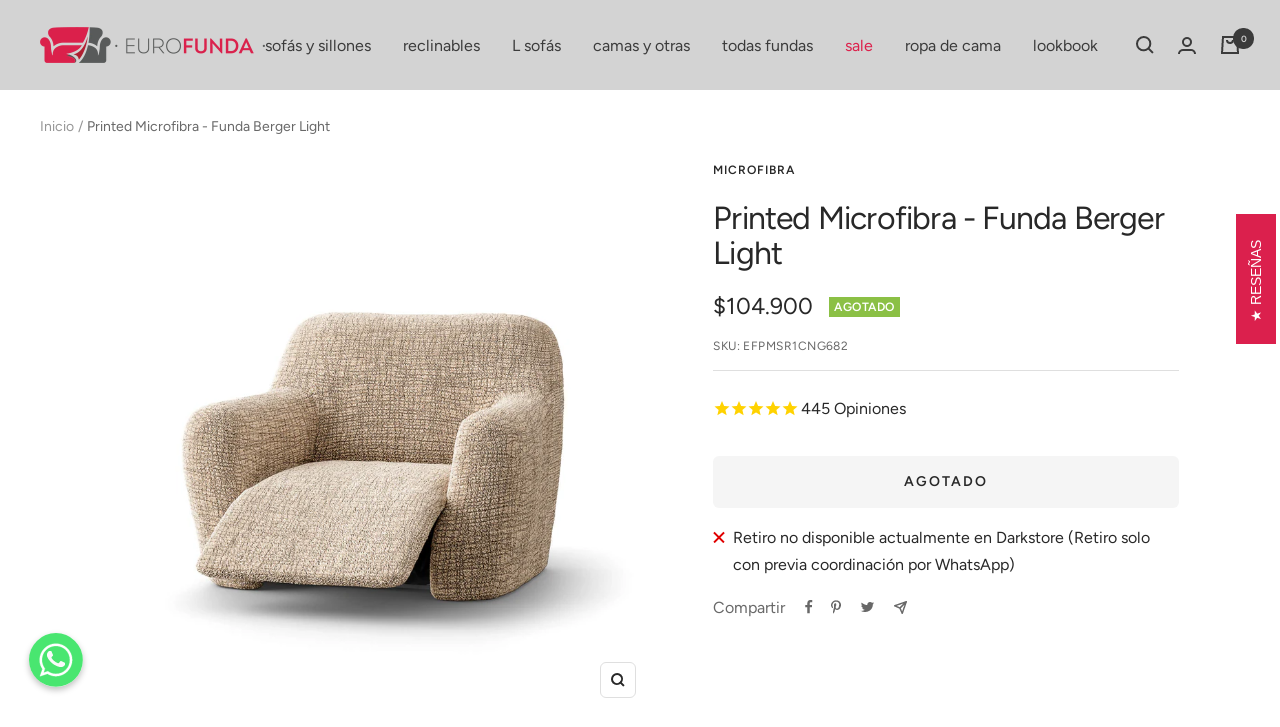

--- FILE ---
content_type: text/html; charset=utf-8
request_url: https://eurofunda.cl/products/printed-microfibra-funda-berger-light
body_size: 43201
content:
<!doctype html><html class="no-js" lang="es" dir="ltr">
  <head>
 
    <meta charset="utf-8">
    <meta name="viewport" content="width=device-width, initial-scale=1.0, height=device-height, minimum-scale=1.0, maximum-scale=1.0">
    <meta name="theme-color" content="#d3d3d3">

    <title>Printed Microfibra - Funda Berger Light | Eurofunda</title><meta name="description" content="Renueva tus espacios, dale un nuevo look y protege tu sillón reclinable cubriéndolo con Eurofunda. De fabricación italiana en microfibra de alta calidad y suavidad extraordinaria, nuestras fundas son la barrera contra el desgaste diario, las manchas y filosas garritas de mascotas que tu sillón necesitaba. La solución p"><link rel="canonical" href="https://eurofunda.cl/products/printed-microfibra-funda-berger-light"><link rel="shortcut icon" href="//eurofunda.cl/cdn/shop/files/EurofundA_favicon_1_96x96.png?v=1669824470" type="image/png"><link rel="preconnect" href="https://cdn.shopify.com">
    <link rel="dns-prefetch" href="https://productreviews.shopifycdn.com">
    <link rel="dns-prefetch" href="https://www.google-analytics.com"><link rel="preconnect" href="https://fonts.shopifycdn.com" crossorigin><link rel="preload" as="style" href="//eurofunda.cl/cdn/shop/t/26/assets/theme.css?v=149362478295828768031677591101">
    <link rel="preload" as="script" href="//eurofunda.cl/cdn/shop/t/26/assets/vendor.js?v=31715688253868339281677591101">
    <link rel="preload" as="script" href="//eurofunda.cl/cdn/shop/t/26/assets/theme.js?v=33159124371902511521677591101"><link rel="preload" as="fetch" href="/products/printed-microfibra-funda-berger-light.js" crossorigin>
      <link rel="preload" as="image" imagesizes="(max-width: 999px) calc(100vw - 48px), 640px" imagesrcset="//eurofunda.cl/cdn/shop/products/SUPARR_682_R1S_01-web_400x.jpg?v=1681417622 400w, //eurofunda.cl/cdn/shop/products/SUPARR_682_R1S_01-web_500x.jpg?v=1681417622 500w, //eurofunda.cl/cdn/shop/products/SUPARR_682_R1S_01-web_600x.jpg?v=1681417622 600w, //eurofunda.cl/cdn/shop/products/SUPARR_682_R1S_01-web_700x.jpg?v=1681417622 700w, //eurofunda.cl/cdn/shop/products/SUPARR_682_R1S_01-web_800x.jpg?v=1681417622 800w, //eurofunda.cl/cdn/shop/products/SUPARR_682_R1S_01-web_900x.jpg?v=1681417622 900w, //eurofunda.cl/cdn/shop/products/SUPARR_682_R1S_01-web_1000x.jpg?v=1681417622 1000w, //eurofunda.cl/cdn/shop/products/SUPARR_682_R1S_01-web_1100x.jpg?v=1681417622 1100w, //eurofunda.cl/cdn/shop/products/SUPARR_682_R1S_01-web_1200x.jpg?v=1681417622 1200w, //eurofunda.cl/cdn/shop/products/SUPARR_682_R1S_01-web_1300x.jpg?v=1681417622 1300w, //eurofunda.cl/cdn/shop/products/SUPARR_682_R1S_01-web_1400x.jpg?v=1681417622 1400w, //eurofunda.cl/cdn/shop/products/SUPARR_682_R1S_01-web_1500x.jpg?v=1681417622 1500w, //eurofunda.cl/cdn/shop/products/SUPARR_682_R1S_01-web_1600x.jpg?v=1681417622 1600w
"><link rel="preload" as="script" href="//eurofunda.cl/cdn/shop/t/26/assets/flickity.js?v=176646718982628074891677591101"><meta property="og:type" content="product">
  <meta property="og:title" content="Printed Microfibra - Funda Berger Light">
  <meta property="product:price:amount" content="104,900">
  <meta property="product:price:currency" content="CLP"><meta property="og:image" content="http://eurofunda.cl/cdn/shop/products/SUPARR_682_R1S_01-web.jpg?v=1681417622">
  <meta property="og:image:secure_url" content="https://eurofunda.cl/cdn/shop/products/SUPARR_682_R1S_01-web.jpg?v=1681417622">
  <meta property="og:image:width" content="1600">
  <meta property="og:image:height" content="1600"><meta property="og:description" content="Renueva tus espacios, dale un nuevo look y protege tu sillón reclinable cubriéndolo con Eurofunda. De fabricación italiana en microfibra de alta calidad y suavidad extraordinaria, nuestras fundas son la barrera contra el desgaste diario, las manchas y filosas garritas de mascotas que tu sillón necesitaba. La solución p"><meta property="og:url" content="https://eurofunda.cl/products/printed-microfibra-funda-berger-light">
<meta property="og:site_name" content="Eurofunda"><meta name="twitter:card" content="summary"><meta name="twitter:title" content="Printed Microfibra - Funda Berger Light">
  <meta name="twitter:description" content="Renueva tus espacios, dale un nuevo look y protege tu sillón reclinable cubriéndolo con Eurofunda. De fabricación italiana en microfibra de alta calidad y suavidad extraordinaria, nuestras fundas son la barrera contra el desgaste diario, las manchas y filosas garritas de mascotas que tu sillón necesitaba. La solución perfecta, si en tu hogar hay niños o mascotas, son fáciles de lavar, manteniendo su color y suavidad intacto durante mucho tiempo. Una funda de color Light dará una nueva vida a tu sillón Berger de 1 cuerpo. Descubre nueva colección Graffio, inspirada en los tibios, suaves y cambiantes tonos de los rayos del sol. Un juego de luces y sombras que traen el amanecer, el mediodía y el atardecer a la habitación, en colores suaves que llenan tus espacios de una elegante y sofisticada atmósfera cargada de personalidad.  Todo esto con una suave funda de calce"><meta name="twitter:image" content="https://eurofunda.cl/cdn/shop/products/SUPARR_682_R1S_01-web_1200x1200_crop_center.jpg?v=1681417622">
  <meta name="twitter:image:alt" content="">
    
  <script type="application/ld+json">
  {
    "@context": "https://schema.org",
    "@type": "Product",
    "productID": 8031162990816,
	"@id": "https://eurofunda.cl/products/printed-microfibra-funda-berger-light",
    "offers": [{
          "@type": "Offer",
          "name": "Default Title",
          "availability":"https://schema.org/OutOfStock",
          "price": 104900.0,
          "priceCurrency": "CLP",
          "priceValidUntil": "2026-01-17","sku": "EFPMSR1CNG682",
          "url": "/products/printed-microfibra-funda-berger-light?variant=43968639238368"
        }
],"aggregateRating": {
 "@type": "AggregateRating",
 "ratingValue": 4.93,
 "reviewCount": 410
},"brand": {
      "@type": "Brand",
      "name": "microfibra"
    },
    "name": "Printed Microfibra - Funda Berger Light",
    "description": "Renueva tus espacios, dale un nuevo look y protege tu sillón reclinable cubriéndolo con Eurofunda. De fabricación italiana en microfibra de alta calidad y suavidad extraordinaria, nuestras fundas son la barrera contra el desgaste diario, las manchas y filosas garritas de mascotas que tu sillón necesitaba. La solución perfecta, si en tu hogar hay niños o mascotas, son fáciles de lavar, manteniendo su color y suavidad intacto durante mucho tiempo. Una funda de color Light dará una nueva vida a tu sillón Berger de 1 cuerpo.\nDescubre nueva colección Graffio, inspirada en los tibios, suaves y cambiantes tonos de los rayos del sol. Un juego de luces y sombras que traen el amanecer, el mediodía y el atardecer a la habitación, en colores suaves que llenan tus espacios de una elegante y sofisticada atmósfera cargada de personalidad.  Todo esto con una suave funda de calce perfecto, como una segunda tapicería para tu sofá.\n\n\n",
    "category": "funda",
    "url": "/products/printed-microfibra-funda-berger-light",
    "sku": "EFPMSR1CNG682",
    "image": {
      "@type": "ImageObject",
      "url": "https://eurofunda.cl/cdn/shop/products/SUPARR_682_R1S_01-web.jpg?v=1681417622&width=1024",
      "image": "https://eurofunda.cl/cdn/shop/products/SUPARR_682_R1S_01-web.jpg?v=1681417622&width=1024",
      "name": "",
      "width": "1024",
      "height": "1024"
    }
  }
  </script>



  <script type="application/ld+json">
  {
    "@context": "https://schema.org",
    "@type": "BreadcrumbList",
  "itemListElement": [{
      "@type": "ListItem",
      "position": 1,
      "name": "Inicio",
      "item": "https://eurofunda.cl"
    },{
          "@type": "ListItem",
          "position": 2,
          "name": "Printed Microfibra - Funda Berger Light",
          "item": "https://eurofunda.cl/products/printed-microfibra-funda-berger-light"
        }]
  }
  </script>

<!--<script>
function addEventListenerStamped(el, eventName, handler) { 
   if (el.addEventListener) { el.addEventListener(eventName, handler); }
   else { el.attachEvent('on' + eventName, function () { handler.call(el); }); } 
}


addEventListenerStamped(document, 'stamped:reviews:loaded', function(e) {
  console.log(e);
    var ratingCount = $('meta[itemprop="reviewCount"]').attr('content');
    var ratingValue = $('meta[itemprop="ratingValue"]').attr('content');
        var richSnippet = {
            "@context": "http://schema.org",
            "@type": "Product",
             "@id": "https://eurofunda.cl/products/printed-microfibra-funda-berger-light"
        }


        if (parseInt(ratingValue) > 0){
            richSnippet.aggregateRating = {
                "@type": "AggregateRating",
                "ratingValue": ratingValue,
                "reviewCount": ratingCount
            }
        }
        var script = document.createElement('script');
        script.type = 'application/ld+json';
        script.innerHTML = JSON.stringify(richSnippet);
        document.getElementsByTagName('head')[0].appendChild(script);
});
</script>-->
    <link rel="preload" href="//eurofunda.cl/cdn/fonts/figtree/figtree_n4.3c0838aba1701047e60be6a99a1b0a40ce9b8419.woff2" as="font" type="font/woff2" crossorigin><link rel="preload" href="//eurofunda.cl/cdn/fonts/figtree/figtree_n4.3c0838aba1701047e60be6a99a1b0a40ce9b8419.woff2" as="font" type="font/woff2" crossorigin><style>
  /* Typography (heading) */
  @font-face {
  font-family: Figtree;
  font-weight: 400;
  font-style: normal;
  font-display: swap;
  src: url("//eurofunda.cl/cdn/fonts/figtree/figtree_n4.3c0838aba1701047e60be6a99a1b0a40ce9b8419.woff2") format("woff2"),
       url("//eurofunda.cl/cdn/fonts/figtree/figtree_n4.c0575d1db21fc3821f17fd6617d3dee552312137.woff") format("woff");
}

@font-face {
  font-family: Figtree;
  font-weight: 400;
  font-style: italic;
  font-display: swap;
  src: url("//eurofunda.cl/cdn/fonts/figtree/figtree_i4.89f7a4275c064845c304a4cf8a4a586060656db2.woff2") format("woff2"),
       url("//eurofunda.cl/cdn/fonts/figtree/figtree_i4.6f955aaaafc55a22ffc1f32ecf3756859a5ad3e2.woff") format("woff");
}

/* Typography (body) */
  @font-face {
  font-family: Figtree;
  font-weight: 400;
  font-style: normal;
  font-display: swap;
  src: url("//eurofunda.cl/cdn/fonts/figtree/figtree_n4.3c0838aba1701047e60be6a99a1b0a40ce9b8419.woff2") format("woff2"),
       url("//eurofunda.cl/cdn/fonts/figtree/figtree_n4.c0575d1db21fc3821f17fd6617d3dee552312137.woff") format("woff");
}

@font-face {
  font-family: Figtree;
  font-weight: 400;
  font-style: italic;
  font-display: swap;
  src: url("//eurofunda.cl/cdn/fonts/figtree/figtree_i4.89f7a4275c064845c304a4cf8a4a586060656db2.woff2") format("woff2"),
       url("//eurofunda.cl/cdn/fonts/figtree/figtree_i4.6f955aaaafc55a22ffc1f32ecf3756859a5ad3e2.woff") format("woff");
}

@font-face {
  font-family: Figtree;
  font-weight: 600;
  font-style: normal;
  font-display: swap;
  src: url("//eurofunda.cl/cdn/fonts/figtree/figtree_n6.9d1ea52bb49a0a86cfd1b0383d00f83d3fcc14de.woff2") format("woff2"),
       url("//eurofunda.cl/cdn/fonts/figtree/figtree_n6.f0fcdea525a0e47b2ae4ab645832a8e8a96d31d3.woff") format("woff");
}

@font-face {
  font-family: Figtree;
  font-weight: 600;
  font-style: italic;
  font-display: swap;
  src: url("//eurofunda.cl/cdn/fonts/figtree/figtree_i6.702baae75738b446cfbed6ac0d60cab7b21e61ba.woff2") format("woff2"),
       url("//eurofunda.cl/cdn/fonts/figtree/figtree_i6.6b8dc40d16c9905d29525156e284509f871ce8f9.woff") format("woff");
}

:root {--heading-color: 40, 40, 40;
    --text-color: 40, 40, 40;
    --background: 255, 255, 255;
    --secondary-background: 245, 245, 245;
    --border-color: 223, 223, 223;
    --border-color-darker: 169, 169, 169;
    --success-color: 46, 158, 123;
    --success-background: 213, 236, 229;
    --error-color: 222, 42, 42;
    --error-background: 253, 240, 240;
    --primary-button-background: 219, 32, 77;
    --primary-button-text-color: 255, 255, 255;
    --secondary-button-background: 247, 174, 166;
    --secondary-button-text-color: 40, 40, 40;
    --product-star-rating: 246, 164, 41;
    --product-on-sale-accent: 219, 32, 77;
    --product-sold-out-accent: 139, 192, 69;
    --product-custom-label-background: 64, 93, 230;
    --product-custom-label-text-color: 255, 255, 255;
    --product-custom-label-2-background: 246, 164, 41;
    --product-custom-label-2-text-color: 0, 0, 0;
    --product-low-stock-text-color: 222, 42, 42;
    --product-in-stock-text-color: 46, 158, 123;
    --loading-bar-background: 40, 40, 40;

    /* We duplicate some "base" colors as root colors, which is useful to use on drawer elements or popover without. Those should not be overridden to avoid issues */
    --root-heading-color: 40, 40, 40;
    --root-text-color: 40, 40, 40;
    --root-background: 255, 255, 255;
    --root-border-color: 223, 223, 223;
    --root-primary-button-background: 219, 32, 77;
    --root-primary-button-text-color: 255, 255, 255;

    --base-font-size: 16px;
    --heading-font-family: Figtree, sans-serif;
    --heading-font-weight: 400;
    --heading-font-style: normal;
    --heading-text-transform: normal;
    --text-font-family: Figtree, sans-serif;
    --text-font-weight: 400;
    --text-font-style: normal;
    --text-font-bold-weight: 600;

    /* Typography (font size) */
    --heading-xxsmall-font-size: 10px;
    --heading-xsmall-font-size: 10px;
    --heading-small-font-size: 11px;
    --heading-large-font-size: 32px;
    --heading-h1-font-size: 32px;
    --heading-h2-font-size: 28px;
    --heading-h3-font-size: 26px;
    --heading-h4-font-size: 22px;
    --heading-h5-font-size: 18px;
    --heading-h6-font-size: 16px;

    /* Control the look and feel of the theme by changing radius of various elements */
    --button-border-radius: 6px;
    --block-border-radius: 0px;
    --block-border-radius-reduced: 0px;
    --color-swatch-border-radius: 100%;

    /* Button size */
    --button-height: 48px;
    --button-small-height: 40px;

    /* Form related */
    --form-input-field-height: 48px;
    --form-input-gap: 16px;
    --form-submit-margin: 24px;

    /* Product listing related variables */
    --product-list-block-spacing: 32px;

    /* Video related */
    --play-button-background: 255, 255, 255;
    --play-button-arrow: 40, 40, 40;

    /* RTL support */
    --transform-logical-flip: 1;
    --transform-origin-start: left;
    --transform-origin-end: right;

    /* Other */
    --zoom-cursor-svg-url: url(//eurofunda.cl/cdn/shop/t/26/assets/zoom-cursor.svg?v=80511025597995649441677591101);
    --arrow-right-svg-url: url(//eurofunda.cl/cdn/shop/t/26/assets/arrow-right.svg?v=40046868119262634591677591101);
    --arrow-left-svg-url: url(//eurofunda.cl/cdn/shop/t/26/assets/arrow-left.svg?v=158856395986752206651677591101);

    /* Some useful variables that we can reuse in our CSS. Some explanation are needed for some of them:
       - container-max-width-minus-gutters: represents the container max width without the edge gutters
       - container-outer-width: considering the screen width, represent all the space outside the container
       - container-outer-margin: same as container-outer-width but get set to 0 inside a container
       - container-inner-width: the effective space inside the container (minus gutters)
       - grid-column-width: represents the width of a single column of the grid
       - vertical-breather: this is a variable that defines the global "spacing" between sections, and inside the section
                            to create some "breath" and minimum spacing
     */
    --container-max-width: 1600px;
    --container-gutter: 24px;
    --container-max-width-minus-gutters: calc(var(--container-max-width) - (var(--container-gutter)) * 2);
    --container-outer-width: max(calc((100vw - var(--container-max-width-minus-gutters)) / 2), var(--container-gutter));
    --container-outer-margin: var(--container-outer-width);
    --container-inner-width: calc(100vw - var(--container-outer-width) * 2);

    --grid-column-count: 10;
    --grid-gap: 24px;
    --grid-column-width: calc((100vw - var(--container-outer-width) * 2 - var(--grid-gap) * (var(--grid-column-count) - 1)) / var(--grid-column-count));

    --vertical-breather: 36px;
    --vertical-breather-tight: 36px;

    /* Shopify related variables */
    --payment-terms-background-color: #ffffff;
  }

  @media screen and (min-width: 741px) {
    :root {
      --container-gutter: 40px;
      --grid-column-count: 20;
      --vertical-breather: 48px;
      --vertical-breather-tight: 48px;

      /* Typography (font size) */
      --heading-xsmall-font-size: 11px;
      --heading-small-font-size: 12px;
      --heading-large-font-size: 48px;
      --heading-h1-font-size: 48px;
      --heading-h2-font-size: 36px;
      --heading-h3-font-size: 30px;
      --heading-h4-font-size: 22px;
      --heading-h5-font-size: 18px;
      --heading-h6-font-size: 16px;

      /* Form related */
      --form-input-field-height: 52px;
      --form-submit-margin: 32px;

      /* Button size */
      --button-height: 52px;
      --button-small-height: 44px;
    }
  }

  @media screen and (min-width: 1200px) {
    :root {
      --vertical-breather: 64px;
      --vertical-breather-tight: 48px;
      --product-list-block-spacing: 48px;

      /* Typography */
      --heading-large-font-size: 58px;
      --heading-h1-font-size: 50px;
      --heading-h2-font-size: 44px;
      --heading-h3-font-size: 32px;
      --heading-h4-font-size: 26px;
      --heading-h5-font-size: 22px;
      --heading-h6-font-size: 16px;
    }
  }

  @media screen and (min-width: 1600px) {
    :root {
      --vertical-breather: 64px;
      --vertical-breather-tight: 48px;
    }
  }
</style>
    <script>
  // This allows to expose several variables to the global scope, to be used in scripts
  window.themeVariables = {
    settings: {
      direction: "ltr",
      pageType: "product",
      cartCount: 0,
      moneyFormat: "${{amount_no_decimals}}",
      moneyWithCurrencyFormat: "${{amount_no_decimals}} CLP",
      showVendor: true,
      discountMode: "saving",
      currencyCodeEnabled: false,
      searchMode: "product,article,collection",
      searchUnavailableProducts: "last",
      cartType: "drawer",
      cartCurrency: "CLP",
      mobileZoomFactor: 2.5
    },

    routes: {
      host: "eurofunda.cl",
      rootUrl: "\/",
      rootUrlWithoutSlash: '',
      cartUrl: "\/cart",
      cartAddUrl: "\/cart\/add",
      cartChangeUrl: "\/cart\/change",
      searchUrl: "\/search",
      predictiveSearchUrl: "\/search\/suggest",
      productRecommendationsUrl: "\/recommendations\/products"
    },

    strings: {
      accessibilityDelete: "Borrar",
      accessibilityClose: "Cerrar",
      collectionSoldOut: "Agotado",
      collectionDiscount: "Ahorra @savings@",
      productSalePrice: "Precio de venta",
      productRegularPrice: "Precio normal",
      productFormUnavailable: "No disponible",
      productFormSoldOut: "Agotado",
      productFormPreOrder: "Reservar",
      productFormAddToCart: "Añadir a la cesta",
      searchNoResults: "No se han encontrado resultados.",
      searchNewSearch: "Nueva búsqueda",
      searchProducts: "Productos",
      searchArticles: "Diario",
      searchPages: "Páginas",
      searchCollections: "Collecciones",
      cartViewCart: "Ver carrito",
      cartItemAdded: "¡Articulo añadido a su cesta!",
      cartItemAddedShort: "¡Agregado a su carrito!",
      cartAddOrderNote: "Añadir nota de pedido",
      cartEditOrderNote: "Modificar nota de pedido",
      shippingEstimatorNoResults: "Lo sentimos, no realizamos envíos a su dirección",
      shippingEstimatorOneResult: "Hay una tarifa de envío para su dirección:",
      shippingEstimatorMultipleResults: "Hay varias tarifas de envío para su dirección:",
      shippingEstimatorError: "Se ha producido uno o más errores al recuperar las tarifas de envío:"
    },

    libs: {
      flickity: "\/\/eurofunda.cl\/cdn\/shop\/t\/26\/assets\/flickity.js?v=176646718982628074891677591101",
      photoswipe: "\/\/eurofunda.cl\/cdn\/shop\/t\/26\/assets\/photoswipe.js?v=132268647426145925301677591101",
      qrCode: "\/\/eurofunda.cl\/cdn\/shopifycloud\/storefront\/assets\/themes_support\/vendor\/qrcode-3f2b403b.js"
    },

    breakpoints: {
      phone: 'screen and (max-width: 740px)',
      tablet: 'screen and (min-width: 741px) and (max-width: 999px)',
      tabletAndUp: 'screen and (min-width: 741px)',
      pocket: 'screen and (max-width: 999px)',
      lap: 'screen and (min-width: 1000px) and (max-width: 1199px)',
      lapAndUp: 'screen and (min-width: 1000px)',
      desktop: 'screen and (min-width: 1200px)',
      wide: 'screen and (min-width: 1400px)'
    }
  };

  window.addEventListener('pageshow', async () => {
    const cartContent = await (await fetch(`${window.themeVariables.routes.cartUrl}.js`, {cache: 'reload'})).json();
    document.documentElement.dispatchEvent(new CustomEvent('cart:refresh', {detail: {cart: cartContent}}));
  });

  if ('noModule' in HTMLScriptElement.prototype) {
    // Old browsers (like IE) that does not support module will be considered as if not executing JS at all
    document.documentElement.className = document.documentElement.className.replace('no-js', 'js');

    requestAnimationFrame(() => {
      const viewportHeight = (window.visualViewport ? window.visualViewport.height : document.documentElement.clientHeight);
      document.documentElement.style.setProperty('--window-height',viewportHeight + 'px');
    });
  }// We save the product ID in local storage to be eventually used for recently viewed section
    try {
      const items = JSON.parse(localStorage.getItem('theme:recently-viewed-products') || '[]');

      // We check if the current product already exists, and if it does not, we add it at the start
      if (!items.includes(8031162990816)) {
        items.unshift(8031162990816);
      }

      localStorage.setItem('theme:recently-viewed-products', JSON.stringify(items.slice(0, 20)));
    } catch (e) {
      // Safari in private mode does not allow setting item, we silently fail
    }</script>

    <link rel="stylesheet" href="//eurofunda.cl/cdn/shop/t/26/assets/theme.css?v=149362478295828768031677591101">

    <script src="//eurofunda.cl/cdn/shop/t/26/assets/vendor.js?v=31715688253868339281677591101" defer></script>
    <script src="//eurofunda.cl/cdn/shop/t/26/assets/theme.js?v=33159124371902511521677591101" defer></script>
    <script src="//eurofunda.cl/cdn/shop/t/26/assets/custom.js?v=167639537848865775061677591101" defer></script>

    <script>window.performance && window.performance.mark && window.performance.mark('shopify.content_for_header.start');</script><meta name="google-site-verification" content="IsDLRZJGYulHYXkAcHwHu8HrHwgoEeEbzilN8kNSJHM">
<meta id="shopify-digital-wallet" name="shopify-digital-wallet" content="/27125776463/digital_wallets/dialog">
<link rel="alternate" type="application/json+oembed" href="https://eurofunda.cl/products/printed-microfibra-funda-berger-light.oembed">
<script async="async" src="/checkouts/internal/preloads.js?locale=es-CL"></script>
<script id="shopify-features" type="application/json">{"accessToken":"94a6cb7a6a37327acb0ff73f67964994","betas":["rich-media-storefront-analytics"],"domain":"eurofunda.cl","predictiveSearch":true,"shopId":27125776463,"locale":"es"}</script>
<script>var Shopify = Shopify || {};
Shopify.shop = "eurofunda.myshopify.com";
Shopify.locale = "es";
Shopify.currency = {"active":"CLP","rate":"1.0"};
Shopify.country = "CL";
Shopify.theme = {"name":"Focal _Clerk","id":137027191008,"schema_name":"Klimin.Marketing","schema_version":"2.0","theme_store_id":null,"role":"main"};
Shopify.theme.handle = "null";
Shopify.theme.style = {"id":null,"handle":null};
Shopify.cdnHost = "eurofunda.cl/cdn";
Shopify.routes = Shopify.routes || {};
Shopify.routes.root = "/";</script>
<script type="module">!function(o){(o.Shopify=o.Shopify||{}).modules=!0}(window);</script>
<script>!function(o){function n(){var o=[];function n(){o.push(Array.prototype.slice.apply(arguments))}return n.q=o,n}var t=o.Shopify=o.Shopify||{};t.loadFeatures=n(),t.autoloadFeatures=n()}(window);</script>
<script id="shop-js-analytics" type="application/json">{"pageType":"product"}</script>
<script defer="defer" async type="module" src="//eurofunda.cl/cdn/shopifycloud/shop-js/modules/v2/client.init-shop-cart-sync_C3W1cIGX.es.esm.js"></script>
<script defer="defer" async type="module" src="//eurofunda.cl/cdn/shopifycloud/shop-js/modules/v2/chunk.common_BL03_Ulh.esm.js"></script>
<script type="module">
  await import("//eurofunda.cl/cdn/shopifycloud/shop-js/modules/v2/client.init-shop-cart-sync_C3W1cIGX.es.esm.js");
await import("//eurofunda.cl/cdn/shopifycloud/shop-js/modules/v2/chunk.common_BL03_Ulh.esm.js");

  window.Shopify.SignInWithShop?.initShopCartSync?.({"fedCMEnabled":true,"windoidEnabled":true});

</script>
<script>(function() {
  var isLoaded = false;
  function asyncLoad() {
    if (isLoaded) return;
    isLoaded = true;
    var urls = ["https:\/\/cdn.provesrc.com\/provesrc.js?apiKey=eyJhbGciOiJIUzI1NiIsInR5cCI6IkpXVCJ9.eyJhY2NvdW50SWQiOiI1ZTgxNjVmMDJkMjJkMzEyNjA1OTAwNWYiLCJpYXQiOjE1ODU1Mzg1NDR9.uJDHHhKvLk9wF9LJIwd2YM9Y6btyB9ewtkK5yOX8gk0\u0026shop=eurofunda.myshopify.com","https:\/\/whatschat.shopiapps.in\/script\/sp-whatsapp-app-tabs.js?version=1.0\u0026shop=eurofunda.myshopify.com"];
    for (var i = 0; i < urls.length; i++) {
      var s = document.createElement('script');
      s.type = 'text/javascript';
      s.async = true;
      s.src = urls[i];
      var x = document.getElementsByTagName('script')[0];
      x.parentNode.insertBefore(s, x);
    }
  };
  if(window.attachEvent) {
    window.attachEvent('onload', asyncLoad);
  } else {
    window.addEventListener('load', asyncLoad, false);
  }
})();</script>
<script id="__st">var __st={"a":27125776463,"offset":-10800,"reqid":"44fb0a17-f83a-4c80-9e58-f12b003b3ef1-1767790701","pageurl":"eurofunda.cl\/products\/printed-microfibra-funda-berger-light","u":"750605c25a82","p":"product","rtyp":"product","rid":8031162990816};</script>
<script>window.ShopifyPaypalV4VisibilityTracking = true;</script>
<script id="captcha-bootstrap">!function(){'use strict';const t='contact',e='account',n='new_comment',o=[[t,t],['blogs',n],['comments',n],[t,'customer']],c=[[e,'customer_login'],[e,'guest_login'],[e,'recover_customer_password'],[e,'create_customer']],r=t=>t.map((([t,e])=>`form[action*='/${t}']:not([data-nocaptcha='true']) input[name='form_type'][value='${e}']`)).join(','),a=t=>()=>t?[...document.querySelectorAll(t)].map((t=>t.form)):[];function s(){const t=[...o],e=r(t);return a(e)}const i='password',u='form_key',d=['recaptcha-v3-token','g-recaptcha-response','h-captcha-response',i],f=()=>{try{return window.sessionStorage}catch{return}},m='__shopify_v',_=t=>t.elements[u];function p(t,e,n=!1){try{const o=window.sessionStorage,c=JSON.parse(o.getItem(e)),{data:r}=function(t){const{data:e,action:n}=t;return t[m]||n?{data:e,action:n}:{data:t,action:n}}(c);for(const[e,n]of Object.entries(r))t.elements[e]&&(t.elements[e].value=n);n&&o.removeItem(e)}catch(o){console.error('form repopulation failed',{error:o})}}const l='form_type',E='cptcha';function T(t){t.dataset[E]=!0}const w=window,h=w.document,L='Shopify',v='ce_forms',y='captcha';let A=!1;((t,e)=>{const n=(g='f06e6c50-85a8-45c8-87d0-21a2b65856fe',I='https://cdn.shopify.com/shopifycloud/storefront-forms-hcaptcha/ce_storefront_forms_captcha_hcaptcha.v1.5.2.iife.js',D={infoText:'Protegido por hCaptcha',privacyText:'Privacidad',termsText:'Términos'},(t,e,n)=>{const o=w[L][v],c=o.bindForm;if(c)return c(t,g,e,D).then(n);var r;o.q.push([[t,g,e,D],n]),r=I,A||(h.body.append(Object.assign(h.createElement('script'),{id:'captcha-provider',async:!0,src:r})),A=!0)});var g,I,D;w[L]=w[L]||{},w[L][v]=w[L][v]||{},w[L][v].q=[],w[L][y]=w[L][y]||{},w[L][y].protect=function(t,e){n(t,void 0,e),T(t)},Object.freeze(w[L][y]),function(t,e,n,w,h,L){const[v,y,A,g]=function(t,e,n){const i=e?o:[],u=t?c:[],d=[...i,...u],f=r(d),m=r(i),_=r(d.filter((([t,e])=>n.includes(e))));return[a(f),a(m),a(_),s()]}(w,h,L),I=t=>{const e=t.target;return e instanceof HTMLFormElement?e:e&&e.form},D=t=>v().includes(t);t.addEventListener('submit',(t=>{const e=I(t);if(!e)return;const n=D(e)&&!e.dataset.hcaptchaBound&&!e.dataset.recaptchaBound,o=_(e),c=g().includes(e)&&(!o||!o.value);(n||c)&&t.preventDefault(),c&&!n&&(function(t){try{if(!f())return;!function(t){const e=f();if(!e)return;const n=_(t);if(!n)return;const o=n.value;o&&e.removeItem(o)}(t);const e=Array.from(Array(32),(()=>Math.random().toString(36)[2])).join('');!function(t,e){_(t)||t.append(Object.assign(document.createElement('input'),{type:'hidden',name:u})),t.elements[u].value=e}(t,e),function(t,e){const n=f();if(!n)return;const o=[...t.querySelectorAll(`input[type='${i}']`)].map((({name:t})=>t)),c=[...d,...o],r={};for(const[a,s]of new FormData(t).entries())c.includes(a)||(r[a]=s);n.setItem(e,JSON.stringify({[m]:1,action:t.action,data:r}))}(t,e)}catch(e){console.error('failed to persist form',e)}}(e),e.submit())}));const S=(t,e)=>{t&&!t.dataset[E]&&(n(t,e.some((e=>e===t))),T(t))};for(const o of['focusin','change'])t.addEventListener(o,(t=>{const e=I(t);D(e)&&S(e,y())}));const B=e.get('form_key'),M=e.get(l),P=B&&M;t.addEventListener('DOMContentLoaded',(()=>{const t=y();if(P)for(const e of t)e.elements[l].value===M&&p(e,B);[...new Set([...A(),...v().filter((t=>'true'===t.dataset.shopifyCaptcha))])].forEach((e=>S(e,t)))}))}(h,new URLSearchParams(w.location.search),n,t,e,['guest_login'])})(!0,!0)}();</script>
<script integrity="sha256-4kQ18oKyAcykRKYeNunJcIwy7WH5gtpwJnB7kiuLZ1E=" data-source-attribution="shopify.loadfeatures" defer="defer" src="//eurofunda.cl/cdn/shopifycloud/storefront/assets/storefront/load_feature-a0a9edcb.js" crossorigin="anonymous"></script>
<script data-source-attribution="shopify.dynamic_checkout.dynamic.init">var Shopify=Shopify||{};Shopify.PaymentButton=Shopify.PaymentButton||{isStorefrontPortableWallets:!0,init:function(){window.Shopify.PaymentButton.init=function(){};var t=document.createElement("script");t.src="https://eurofunda.cl/cdn/shopifycloud/portable-wallets/latest/portable-wallets.es.js",t.type="module",document.head.appendChild(t)}};
</script>
<script data-source-attribution="shopify.dynamic_checkout.buyer_consent">
  function portableWalletsHideBuyerConsent(e){var t=document.getElementById("shopify-buyer-consent"),n=document.getElementById("shopify-subscription-policy-button");t&&n&&(t.classList.add("hidden"),t.setAttribute("aria-hidden","true"),n.removeEventListener("click",e))}function portableWalletsShowBuyerConsent(e){var t=document.getElementById("shopify-buyer-consent"),n=document.getElementById("shopify-subscription-policy-button");t&&n&&(t.classList.remove("hidden"),t.removeAttribute("aria-hidden"),n.addEventListener("click",e))}window.Shopify?.PaymentButton&&(window.Shopify.PaymentButton.hideBuyerConsent=portableWalletsHideBuyerConsent,window.Shopify.PaymentButton.showBuyerConsent=portableWalletsShowBuyerConsent);
</script>
<script>
  function portableWalletsCleanup(e){e&&e.src&&console.error("Failed to load portable wallets script "+e.src);var t=document.querySelectorAll("shopify-accelerated-checkout .shopify-payment-button__skeleton, shopify-accelerated-checkout-cart .wallet-cart-button__skeleton"),e=document.getElementById("shopify-buyer-consent");for(let e=0;e<t.length;e++)t[e].remove();e&&e.remove()}function portableWalletsNotLoadedAsModule(e){e instanceof ErrorEvent&&"string"==typeof e.message&&e.message.includes("import.meta")&&"string"==typeof e.filename&&e.filename.includes("portable-wallets")&&(window.removeEventListener("error",portableWalletsNotLoadedAsModule),window.Shopify.PaymentButton.failedToLoad=e,"loading"===document.readyState?document.addEventListener("DOMContentLoaded",window.Shopify.PaymentButton.init):window.Shopify.PaymentButton.init())}window.addEventListener("error",portableWalletsNotLoadedAsModule);
</script>

<script type="module" src="https://eurofunda.cl/cdn/shopifycloud/portable-wallets/latest/portable-wallets.es.js" onError="portableWalletsCleanup(this)" crossorigin="anonymous"></script>
<script nomodule>
  document.addEventListener("DOMContentLoaded", portableWalletsCleanup);
</script>

<link id="shopify-accelerated-checkout-styles" rel="stylesheet" media="screen" href="https://eurofunda.cl/cdn/shopifycloud/portable-wallets/latest/accelerated-checkout-backwards-compat.css" crossorigin="anonymous">
<style id="shopify-accelerated-checkout-cart">
        #shopify-buyer-consent {
  margin-top: 1em;
  display: inline-block;
  width: 100%;
}

#shopify-buyer-consent.hidden {
  display: none;
}

#shopify-subscription-policy-button {
  background: none;
  border: none;
  padding: 0;
  text-decoration: underline;
  font-size: inherit;
  cursor: pointer;
}

#shopify-subscription-policy-button::before {
  box-shadow: none;
}

      </style>

<script>window.performance && window.performance.mark && window.performance.mark('shopify.content_for_header.end');</script>



  <link rel="stylesheet" href="//eurofunda.cl/cdn/shop/t/26/assets/pixel.css?v=145530919148158494921683620029">    
  <!-- BEGIN app block: shopify://apps/xo-gallery/blocks/xo-gallery-seo/e61dfbaa-1a75-4e4e-bffc-324f17325251 --><!-- XO Gallery SEO -->

<!-- End: XO Gallery SEO -->


<!-- END app block --><!-- BEGIN app block: shopify://apps/klaviyo-email-marketing-sms/blocks/klaviyo-onsite-embed/2632fe16-c075-4321-a88b-50b567f42507 -->












  <script async src="https://static.klaviyo.com/onsite/js/SVNRyT/klaviyo.js?company_id=SVNRyT"></script>
  <script>!function(){if(!window.klaviyo){window._klOnsite=window._klOnsite||[];try{window.klaviyo=new Proxy({},{get:function(n,i){return"push"===i?function(){var n;(n=window._klOnsite).push.apply(n,arguments)}:function(){for(var n=arguments.length,o=new Array(n),w=0;w<n;w++)o[w]=arguments[w];var t="function"==typeof o[o.length-1]?o.pop():void 0,e=new Promise((function(n){window._klOnsite.push([i].concat(o,[function(i){t&&t(i),n(i)}]))}));return e}}})}catch(n){window.klaviyo=window.klaviyo||[],window.klaviyo.push=function(){var n;(n=window._klOnsite).push.apply(n,arguments)}}}}();</script>

  
    <script id="viewed_product">
      if (item == null) {
        var _learnq = _learnq || [];

        var MetafieldReviews = null
        var MetafieldYotpoRating = null
        var MetafieldYotpoCount = null
        var MetafieldLooxRating = null
        var MetafieldLooxCount = null
        var okendoProduct = null
        var okendoProductReviewCount = null
        var okendoProductReviewAverageValue = null
        try {
          // The following fields are used for Customer Hub recently viewed in order to add reviews.
          // This information is not part of __kla_viewed. Instead, it is part of __kla_viewed_reviewed_items
          MetafieldReviews = {"rating":{"scale_min":"1.0","scale_max":"5.0","value":"4.926829268"},"rating_count":410};
          MetafieldYotpoRating = null
          MetafieldYotpoCount = null
          MetafieldLooxRating = null
          MetafieldLooxCount = null

          okendoProduct = null
          // If the okendo metafield is not legacy, it will error, which then requires the new json formatted data
          if (okendoProduct && 'error' in okendoProduct) {
            okendoProduct = null
          }
          okendoProductReviewCount = okendoProduct ? okendoProduct.reviewCount : null
          okendoProductReviewAverageValue = okendoProduct ? okendoProduct.reviewAverageValue : null
        } catch (error) {
          console.error('Error in Klaviyo onsite reviews tracking:', error);
        }

        var item = {
          Name: "Printed Microfibra - Funda Berger Light",
          ProductID: 8031162990816,
          Categories: ["Fundas de Sillones","Inicio","Todas sin cojines"],
          ImageURL: "https://eurofunda.cl/cdn/shop/products/SUPARR_682_R1S_01-web_grande.jpg?v=1681417622",
          URL: "https://eurofunda.cl/products/printed-microfibra-funda-berger-light",
          Brand: "microfibra",
          Price: "$104.900",
          Value: "104,900",
          CompareAtPrice: "$104.900"
        };
        _learnq.push(['track', 'Viewed Product', item]);
        _learnq.push(['trackViewedItem', {
          Title: item.Name,
          ItemId: item.ProductID,
          Categories: item.Categories,
          ImageUrl: item.ImageURL,
          Url: item.URL,
          Metadata: {
            Brand: item.Brand,
            Price: item.Price,
            Value: item.Value,
            CompareAtPrice: item.CompareAtPrice
          },
          metafields:{
            reviews: MetafieldReviews,
            yotpo:{
              rating: MetafieldYotpoRating,
              count: MetafieldYotpoCount,
            },
            loox:{
              rating: MetafieldLooxRating,
              count: MetafieldLooxCount,
            },
            okendo: {
              rating: okendoProductReviewAverageValue,
              count: okendoProductReviewCount,
            }
          }
        }]);
      }
    </script>
  




  <script>
    window.klaviyoReviewsProductDesignMode = false
  </script>







<!-- END app block --><script src="https://cdn.shopify.com/extensions/019b0ca3-aa13-7aa2-a0b4-6cb667a1f6f7/essential-countdown-timer-55/assets/countdown_timer_essential_apps.min.js" type="text/javascript" defer="defer"></script>
<link href="https://monorail-edge.shopifysvc.com" rel="dns-prefetch">
<script>(function(){if ("sendBeacon" in navigator && "performance" in window) {try {var session_token_from_headers = performance.getEntriesByType('navigation')[0].serverTiming.find(x => x.name == '_s').description;} catch {var session_token_from_headers = undefined;}var session_cookie_matches = document.cookie.match(/_shopify_s=([^;]*)/);var session_token_from_cookie = session_cookie_matches && session_cookie_matches.length === 2 ? session_cookie_matches[1] : "";var session_token = session_token_from_headers || session_token_from_cookie || "";function handle_abandonment_event(e) {var entries = performance.getEntries().filter(function(entry) {return /monorail-edge.shopifysvc.com/.test(entry.name);});if (!window.abandonment_tracked && entries.length === 0) {window.abandonment_tracked = true;var currentMs = Date.now();var navigation_start = performance.timing.navigationStart;var payload = {shop_id: 27125776463,url: window.location.href,navigation_start,duration: currentMs - navigation_start,session_token,page_type: "product"};window.navigator.sendBeacon("https://monorail-edge.shopifysvc.com/v1/produce", JSON.stringify({schema_id: "online_store_buyer_site_abandonment/1.1",payload: payload,metadata: {event_created_at_ms: currentMs,event_sent_at_ms: currentMs}}));}}window.addEventListener('pagehide', handle_abandonment_event);}}());</script>
<script id="web-pixels-manager-setup">(function e(e,d,r,n,o){if(void 0===o&&(o={}),!Boolean(null===(a=null===(i=window.Shopify)||void 0===i?void 0:i.analytics)||void 0===a?void 0:a.replayQueue)){var i,a;window.Shopify=window.Shopify||{};var t=window.Shopify;t.analytics=t.analytics||{};var s=t.analytics;s.replayQueue=[],s.publish=function(e,d,r){return s.replayQueue.push([e,d,r]),!0};try{self.performance.mark("wpm:start")}catch(e){}var l=function(){var e={modern:/Edge?\/(1{2}[4-9]|1[2-9]\d|[2-9]\d{2}|\d{4,})\.\d+(\.\d+|)|Firefox\/(1{2}[4-9]|1[2-9]\d|[2-9]\d{2}|\d{4,})\.\d+(\.\d+|)|Chrom(ium|e)\/(9{2}|\d{3,})\.\d+(\.\d+|)|(Maci|X1{2}).+ Version\/(15\.\d+|(1[6-9]|[2-9]\d|\d{3,})\.\d+)([,.]\d+|)( \(\w+\)|)( Mobile\/\w+|) Safari\/|Chrome.+OPR\/(9{2}|\d{3,})\.\d+\.\d+|(CPU[ +]OS|iPhone[ +]OS|CPU[ +]iPhone|CPU IPhone OS|CPU iPad OS)[ +]+(15[._]\d+|(1[6-9]|[2-9]\d|\d{3,})[._]\d+)([._]\d+|)|Android:?[ /-](13[3-9]|1[4-9]\d|[2-9]\d{2}|\d{4,})(\.\d+|)(\.\d+|)|Android.+Firefox\/(13[5-9]|1[4-9]\d|[2-9]\d{2}|\d{4,})\.\d+(\.\d+|)|Android.+Chrom(ium|e)\/(13[3-9]|1[4-9]\d|[2-9]\d{2}|\d{4,})\.\d+(\.\d+|)|SamsungBrowser\/([2-9]\d|\d{3,})\.\d+/,legacy:/Edge?\/(1[6-9]|[2-9]\d|\d{3,})\.\d+(\.\d+|)|Firefox\/(5[4-9]|[6-9]\d|\d{3,})\.\d+(\.\d+|)|Chrom(ium|e)\/(5[1-9]|[6-9]\d|\d{3,})\.\d+(\.\d+|)([\d.]+$|.*Safari\/(?![\d.]+ Edge\/[\d.]+$))|(Maci|X1{2}).+ Version\/(10\.\d+|(1[1-9]|[2-9]\d|\d{3,})\.\d+)([,.]\d+|)( \(\w+\)|)( Mobile\/\w+|) Safari\/|Chrome.+OPR\/(3[89]|[4-9]\d|\d{3,})\.\d+\.\d+|(CPU[ +]OS|iPhone[ +]OS|CPU[ +]iPhone|CPU IPhone OS|CPU iPad OS)[ +]+(10[._]\d+|(1[1-9]|[2-9]\d|\d{3,})[._]\d+)([._]\d+|)|Android:?[ /-](13[3-9]|1[4-9]\d|[2-9]\d{2}|\d{4,})(\.\d+|)(\.\d+|)|Mobile Safari.+OPR\/([89]\d|\d{3,})\.\d+\.\d+|Android.+Firefox\/(13[5-9]|1[4-9]\d|[2-9]\d{2}|\d{4,})\.\d+(\.\d+|)|Android.+Chrom(ium|e)\/(13[3-9]|1[4-9]\d|[2-9]\d{2}|\d{4,})\.\d+(\.\d+|)|Android.+(UC? ?Browser|UCWEB|U3)[ /]?(15\.([5-9]|\d{2,})|(1[6-9]|[2-9]\d|\d{3,})\.\d+)\.\d+|SamsungBrowser\/(5\.\d+|([6-9]|\d{2,})\.\d+)|Android.+MQ{2}Browser\/(14(\.(9|\d{2,})|)|(1[5-9]|[2-9]\d|\d{3,})(\.\d+|))(\.\d+|)|K[Aa][Ii]OS\/(3\.\d+|([4-9]|\d{2,})\.\d+)(\.\d+|)/},d=e.modern,r=e.legacy,n=navigator.userAgent;return n.match(d)?"modern":n.match(r)?"legacy":"unknown"}(),u="modern"===l?"modern":"legacy",c=(null!=n?n:{modern:"",legacy:""})[u],f=function(e){return[e.baseUrl,"/wpm","/b",e.hashVersion,"modern"===e.buildTarget?"m":"l",".js"].join("")}({baseUrl:d,hashVersion:r,buildTarget:u}),m=function(e){var d=e.version,r=e.bundleTarget,n=e.surface,o=e.pageUrl,i=e.monorailEndpoint;return{emit:function(e){var a=e.status,t=e.errorMsg,s=(new Date).getTime(),l=JSON.stringify({metadata:{event_sent_at_ms:s},events:[{schema_id:"web_pixels_manager_load/3.1",payload:{version:d,bundle_target:r,page_url:o,status:a,surface:n,error_msg:t},metadata:{event_created_at_ms:s}}]});if(!i)return console&&console.warn&&console.warn("[Web Pixels Manager] No Monorail endpoint provided, skipping logging."),!1;try{return self.navigator.sendBeacon.bind(self.navigator)(i,l)}catch(e){}var u=new XMLHttpRequest;try{return u.open("POST",i,!0),u.setRequestHeader("Content-Type","text/plain"),u.send(l),!0}catch(e){return console&&console.warn&&console.warn("[Web Pixels Manager] Got an unhandled error while logging to Monorail."),!1}}}}({version:r,bundleTarget:l,surface:e.surface,pageUrl:self.location.href,monorailEndpoint:e.monorailEndpoint});try{o.browserTarget=l,function(e){var d=e.src,r=e.async,n=void 0===r||r,o=e.onload,i=e.onerror,a=e.sri,t=e.scriptDataAttributes,s=void 0===t?{}:t,l=document.createElement("script"),u=document.querySelector("head"),c=document.querySelector("body");if(l.async=n,l.src=d,a&&(l.integrity=a,l.crossOrigin="anonymous"),s)for(var f in s)if(Object.prototype.hasOwnProperty.call(s,f))try{l.dataset[f]=s[f]}catch(e){}if(o&&l.addEventListener("load",o),i&&l.addEventListener("error",i),u)u.appendChild(l);else{if(!c)throw new Error("Did not find a head or body element to append the script");c.appendChild(l)}}({src:f,async:!0,onload:function(){if(!function(){var e,d;return Boolean(null===(d=null===(e=window.Shopify)||void 0===e?void 0:e.analytics)||void 0===d?void 0:d.initialized)}()){var d=window.webPixelsManager.init(e)||void 0;if(d){var r=window.Shopify.analytics;r.replayQueue.forEach((function(e){var r=e[0],n=e[1],o=e[2];d.publishCustomEvent(r,n,o)})),r.replayQueue=[],r.publish=d.publishCustomEvent,r.visitor=d.visitor,r.initialized=!0}}},onerror:function(){return m.emit({status:"failed",errorMsg:"".concat(f," has failed to load")})},sri:function(e){var d=/^sha384-[A-Za-z0-9+/=]+$/;return"string"==typeof e&&d.test(e)}(c)?c:"",scriptDataAttributes:o}),m.emit({status:"loading"})}catch(e){m.emit({status:"failed",errorMsg:(null==e?void 0:e.message)||"Unknown error"})}}})({shopId: 27125776463,storefrontBaseUrl: "https://eurofunda.cl",extensionsBaseUrl: "https://extensions.shopifycdn.com/cdn/shopifycloud/web-pixels-manager",monorailEndpoint: "https://monorail-edge.shopifysvc.com/unstable/produce_batch",surface: "storefront-renderer",enabledBetaFlags: ["2dca8a86","a0d5f9d2"],webPixelsConfigList: [{"id":"744849632","configuration":"{\"accountID\":\"SVNRyT\",\"webPixelConfig\":\"eyJlbmFibGVBZGRlZFRvQ2FydEV2ZW50cyI6IHRydWV9\"}","eventPayloadVersion":"v1","runtimeContext":"STRICT","scriptVersion":"524f6c1ee37bacdca7657a665bdca589","type":"APP","apiClientId":123074,"privacyPurposes":["ANALYTICS","MARKETING"],"dataSharingAdjustments":{"protectedCustomerApprovalScopes":["read_customer_address","read_customer_email","read_customer_name","read_customer_personal_data","read_customer_phone"]}},{"id":"454131936","configuration":"{\"config\":\"{\\\"google_tag_ids\\\":[\\\"G-LYZR45VFWG\\\",\\\"AW-695235229\\\",\\\"GT-NB9W47R\\\"],\\\"target_country\\\":\\\"CL\\\",\\\"gtag_events\\\":[{\\\"type\\\":\\\"begin_checkout\\\",\\\"action_label\\\":[\\\"G-LYZR45VFWG\\\",\\\"AW-695235229\\\/9n1nCL3doKUDEJ3lwcsC\\\"]},{\\\"type\\\":\\\"search\\\",\\\"action_label\\\":[\\\"G-LYZR45VFWG\\\",\\\"AW-695235229\\\/krU0CMDdoKUDEJ3lwcsC\\\"]},{\\\"type\\\":\\\"view_item\\\",\\\"action_label\\\":[\\\"G-LYZR45VFWG\\\",\\\"AW-695235229\\\/FhhZCL_coKUDEJ3lwcsC\\\",\\\"MC-W5R8L0NS3L\\\"]},{\\\"type\\\":\\\"purchase\\\",\\\"action_label\\\":[\\\"G-LYZR45VFWG\\\",\\\"AW-695235229\\\/HX-bCLzcoKUDEJ3lwcsC\\\",\\\"MC-W5R8L0NS3L\\\"]},{\\\"type\\\":\\\"page_view\\\",\\\"action_label\\\":[\\\"G-LYZR45VFWG\\\",\\\"AW-695235229\\\/Sh42CLncoKUDEJ3lwcsC\\\",\\\"MC-W5R8L0NS3L\\\"]},{\\\"type\\\":\\\"add_payment_info\\\",\\\"action_label\\\":[\\\"G-LYZR45VFWG\\\",\\\"AW-695235229\\\/e0U2CMPdoKUDEJ3lwcsC\\\"]},{\\\"type\\\":\\\"add_to_cart\\\",\\\"action_label\\\":[\\\"G-LYZR45VFWG\\\",\\\"AW-695235229\\\/Pwp2CLrdoKUDEJ3lwcsC\\\"]}],\\\"enable_monitoring_mode\\\":false}\"}","eventPayloadVersion":"v1","runtimeContext":"OPEN","scriptVersion":"b2a88bafab3e21179ed38636efcd8a93","type":"APP","apiClientId":1780363,"privacyPurposes":[],"dataSharingAdjustments":{"protectedCustomerApprovalScopes":["read_customer_address","read_customer_email","read_customer_name","read_customer_personal_data","read_customer_phone"]}},{"id":"403570912","configuration":"{\"pixelCode\":\"CIM4LERC77U7TV014A9G\"}","eventPayloadVersion":"v1","runtimeContext":"STRICT","scriptVersion":"22e92c2ad45662f435e4801458fb78cc","type":"APP","apiClientId":4383523,"privacyPurposes":["ANALYTICS","MARKETING","SALE_OF_DATA"],"dataSharingAdjustments":{"protectedCustomerApprovalScopes":["read_customer_address","read_customer_email","read_customer_name","read_customer_personal_data","read_customer_phone"]}},{"id":"191693024","configuration":"{\"pixel_id\":\"400468647557649\",\"pixel_type\":\"facebook_pixel\",\"metaapp_system_user_token\":\"-\"}","eventPayloadVersion":"v1","runtimeContext":"OPEN","scriptVersion":"ca16bc87fe92b6042fbaa3acc2fbdaa6","type":"APP","apiClientId":2329312,"privacyPurposes":["ANALYTICS","MARKETING","SALE_OF_DATA"],"dataSharingAdjustments":{"protectedCustomerApprovalScopes":["read_customer_address","read_customer_email","read_customer_name","read_customer_personal_data","read_customer_phone"]}},{"id":"93946080","configuration":"{\"tagID\":\"2613331105653\"}","eventPayloadVersion":"v1","runtimeContext":"STRICT","scriptVersion":"18031546ee651571ed29edbe71a3550b","type":"APP","apiClientId":3009811,"privacyPurposes":["ANALYTICS","MARKETING","SALE_OF_DATA"],"dataSharingAdjustments":{"protectedCustomerApprovalScopes":["read_customer_address","read_customer_email","read_customer_name","read_customer_personal_data","read_customer_phone"]}},{"id":"shopify-app-pixel","configuration":"{}","eventPayloadVersion":"v1","runtimeContext":"STRICT","scriptVersion":"0450","apiClientId":"shopify-pixel","type":"APP","privacyPurposes":["ANALYTICS","MARKETING"]},{"id":"shopify-custom-pixel","eventPayloadVersion":"v1","runtimeContext":"LAX","scriptVersion":"0450","apiClientId":"shopify-pixel","type":"CUSTOM","privacyPurposes":["ANALYTICS","MARKETING"]}],isMerchantRequest: false,initData: {"shop":{"name":"Eurofunda","paymentSettings":{"currencyCode":"CLP"},"myshopifyDomain":"eurofunda.myshopify.com","countryCode":"CL","storefrontUrl":"https:\/\/eurofunda.cl"},"customer":null,"cart":null,"checkout":null,"productVariants":[{"price":{"amount":104900.0,"currencyCode":"CLP"},"product":{"title":"Printed Microfibra - Funda Berger Light","vendor":"microfibra","id":"8031162990816","untranslatedTitle":"Printed Microfibra - Funda Berger Light","url":"\/products\/printed-microfibra-funda-berger-light","type":"funda"},"id":"43968639238368","image":{"src":"\/\/eurofunda.cl\/cdn\/shop\/products\/SUPARR_682_R1S_01-web.jpg?v=1681417622"},"sku":"EFPMSR1CNG682","title":"Default Title","untranslatedTitle":"Default Title"}],"purchasingCompany":null},},"https://eurofunda.cl/cdn","7cecd0b6w90c54c6cpe92089d5m57a67346",{"modern":"","legacy":""},{"shopId":"27125776463","storefrontBaseUrl":"https:\/\/eurofunda.cl","extensionBaseUrl":"https:\/\/extensions.shopifycdn.com\/cdn\/shopifycloud\/web-pixels-manager","surface":"storefront-renderer","enabledBetaFlags":"[\"2dca8a86\", \"a0d5f9d2\"]","isMerchantRequest":"false","hashVersion":"7cecd0b6w90c54c6cpe92089d5m57a67346","publish":"custom","events":"[[\"page_viewed\",{}],[\"product_viewed\",{\"productVariant\":{\"price\":{\"amount\":104900.0,\"currencyCode\":\"CLP\"},\"product\":{\"title\":\"Printed Microfibra - Funda Berger Light\",\"vendor\":\"microfibra\",\"id\":\"8031162990816\",\"untranslatedTitle\":\"Printed Microfibra - Funda Berger Light\",\"url\":\"\/products\/printed-microfibra-funda-berger-light\",\"type\":\"funda\"},\"id\":\"43968639238368\",\"image\":{\"src\":\"\/\/eurofunda.cl\/cdn\/shop\/products\/SUPARR_682_R1S_01-web.jpg?v=1681417622\"},\"sku\":\"EFPMSR1CNG682\",\"title\":\"Default Title\",\"untranslatedTitle\":\"Default Title\"}}]]"});</script><script>
  window.ShopifyAnalytics = window.ShopifyAnalytics || {};
  window.ShopifyAnalytics.meta = window.ShopifyAnalytics.meta || {};
  window.ShopifyAnalytics.meta.currency = 'CLP';
  var meta = {"product":{"id":8031162990816,"gid":"gid:\/\/shopify\/Product\/8031162990816","vendor":"microfibra","type":"funda","handle":"printed-microfibra-funda-berger-light","variants":[{"id":43968639238368,"price":10490000,"name":"Printed Microfibra - Funda Berger Light","public_title":null,"sku":"EFPMSR1CNG682"}],"remote":false},"page":{"pageType":"product","resourceType":"product","resourceId":8031162990816,"requestId":"44fb0a17-f83a-4c80-9e58-f12b003b3ef1-1767790701"}};
  for (var attr in meta) {
    window.ShopifyAnalytics.meta[attr] = meta[attr];
  }
</script>
<script class="analytics">
  (function () {
    var customDocumentWrite = function(content) {
      var jquery = null;

      if (window.jQuery) {
        jquery = window.jQuery;
      } else if (window.Checkout && window.Checkout.$) {
        jquery = window.Checkout.$;
      }

      if (jquery) {
        jquery('body').append(content);
      }
    };

    var hasLoggedConversion = function(token) {
      if (token) {
        return document.cookie.indexOf('loggedConversion=' + token) !== -1;
      }
      return false;
    }

    var setCookieIfConversion = function(token) {
      if (token) {
        var twoMonthsFromNow = new Date(Date.now());
        twoMonthsFromNow.setMonth(twoMonthsFromNow.getMonth() + 2);

        document.cookie = 'loggedConversion=' + token + '; expires=' + twoMonthsFromNow;
      }
    }

    var trekkie = window.ShopifyAnalytics.lib = window.trekkie = window.trekkie || [];
    if (trekkie.integrations) {
      return;
    }
    trekkie.methods = [
      'identify',
      'page',
      'ready',
      'track',
      'trackForm',
      'trackLink'
    ];
    trekkie.factory = function(method) {
      return function() {
        var args = Array.prototype.slice.call(arguments);
        args.unshift(method);
        trekkie.push(args);
        return trekkie;
      };
    };
    for (var i = 0; i < trekkie.methods.length; i++) {
      var key = trekkie.methods[i];
      trekkie[key] = trekkie.factory(key);
    }
    trekkie.load = function(config) {
      trekkie.config = config || {};
      trekkie.config.initialDocumentCookie = document.cookie;
      var first = document.getElementsByTagName('script')[0];
      var script = document.createElement('script');
      script.type = 'text/javascript';
      script.onerror = function(e) {
        var scriptFallback = document.createElement('script');
        scriptFallback.type = 'text/javascript';
        scriptFallback.onerror = function(error) {
                var Monorail = {
      produce: function produce(monorailDomain, schemaId, payload) {
        var currentMs = new Date().getTime();
        var event = {
          schema_id: schemaId,
          payload: payload,
          metadata: {
            event_created_at_ms: currentMs,
            event_sent_at_ms: currentMs
          }
        };
        return Monorail.sendRequest("https://" + monorailDomain + "/v1/produce", JSON.stringify(event));
      },
      sendRequest: function sendRequest(endpointUrl, payload) {
        // Try the sendBeacon API
        if (window && window.navigator && typeof window.navigator.sendBeacon === 'function' && typeof window.Blob === 'function' && !Monorail.isIos12()) {
          var blobData = new window.Blob([payload], {
            type: 'text/plain'
          });

          if (window.navigator.sendBeacon(endpointUrl, blobData)) {
            return true;
          } // sendBeacon was not successful

        } // XHR beacon

        var xhr = new XMLHttpRequest();

        try {
          xhr.open('POST', endpointUrl);
          xhr.setRequestHeader('Content-Type', 'text/plain');
          xhr.send(payload);
        } catch (e) {
          console.log(e);
        }

        return false;
      },
      isIos12: function isIos12() {
        return window.navigator.userAgent.lastIndexOf('iPhone; CPU iPhone OS 12_') !== -1 || window.navigator.userAgent.lastIndexOf('iPad; CPU OS 12_') !== -1;
      }
    };
    Monorail.produce('monorail-edge.shopifysvc.com',
      'trekkie_storefront_load_errors/1.1',
      {shop_id: 27125776463,
      theme_id: 137027191008,
      app_name: "storefront",
      context_url: window.location.href,
      source_url: "//eurofunda.cl/cdn/s/trekkie.storefront.8f32c7f0b513e73f3235c26245676203e1209161.min.js"});

        };
        scriptFallback.async = true;
        scriptFallback.src = '//eurofunda.cl/cdn/s/trekkie.storefront.8f32c7f0b513e73f3235c26245676203e1209161.min.js';
        first.parentNode.insertBefore(scriptFallback, first);
      };
      script.async = true;
      script.src = '//eurofunda.cl/cdn/s/trekkie.storefront.8f32c7f0b513e73f3235c26245676203e1209161.min.js';
      first.parentNode.insertBefore(script, first);
    };
    trekkie.load(
      {"Trekkie":{"appName":"storefront","development":false,"defaultAttributes":{"shopId":27125776463,"isMerchantRequest":null,"themeId":137027191008,"themeCityHash":"13782486888855945668","contentLanguage":"es","currency":"CLP","eventMetadataId":"1313e998-def6-4415-b168-807b2ae346e1"},"isServerSideCookieWritingEnabled":true,"monorailRegion":"shop_domain","enabledBetaFlags":["65f19447"]},"Session Attribution":{},"S2S":{"facebookCapiEnabled":true,"source":"trekkie-storefront-renderer","apiClientId":580111}}
    );

    var loaded = false;
    trekkie.ready(function() {
      if (loaded) return;
      loaded = true;

      window.ShopifyAnalytics.lib = window.trekkie;

      var originalDocumentWrite = document.write;
      document.write = customDocumentWrite;
      try { window.ShopifyAnalytics.merchantGoogleAnalytics.call(this); } catch(error) {};
      document.write = originalDocumentWrite;

      window.ShopifyAnalytics.lib.page(null,{"pageType":"product","resourceType":"product","resourceId":8031162990816,"requestId":"44fb0a17-f83a-4c80-9e58-f12b003b3ef1-1767790701","shopifyEmitted":true});

      var match = window.location.pathname.match(/checkouts\/(.+)\/(thank_you|post_purchase)/)
      var token = match? match[1]: undefined;
      if (!hasLoggedConversion(token)) {
        setCookieIfConversion(token);
        window.ShopifyAnalytics.lib.track("Viewed Product",{"currency":"CLP","variantId":43968639238368,"productId":8031162990816,"productGid":"gid:\/\/shopify\/Product\/8031162990816","name":"Printed Microfibra - Funda Berger Light","price":"104900","sku":"EFPMSR1CNG682","brand":"microfibra","variant":null,"category":"funda","nonInteraction":true,"remote":false},undefined,undefined,{"shopifyEmitted":true});
      window.ShopifyAnalytics.lib.track("monorail:\/\/trekkie_storefront_viewed_product\/1.1",{"currency":"CLP","variantId":43968639238368,"productId":8031162990816,"productGid":"gid:\/\/shopify\/Product\/8031162990816","name":"Printed Microfibra - Funda Berger Light","price":"104900","sku":"EFPMSR1CNG682","brand":"microfibra","variant":null,"category":"funda","nonInteraction":true,"remote":false,"referer":"https:\/\/eurofunda.cl\/products\/printed-microfibra-funda-berger-light"});
      }
    });


        var eventsListenerScript = document.createElement('script');
        eventsListenerScript.async = true;
        eventsListenerScript.src = "//eurofunda.cl/cdn/shopifycloud/storefront/assets/shop_events_listener-3da45d37.js";
        document.getElementsByTagName('head')[0].appendChild(eventsListenerScript);

})();</script>
  <script>
  if (!window.ga || (window.ga && typeof window.ga !== 'function')) {
    window.ga = function ga() {
      (window.ga.q = window.ga.q || []).push(arguments);
      if (window.Shopify && window.Shopify.analytics && typeof window.Shopify.analytics.publish === 'function') {
        window.Shopify.analytics.publish("ga_stub_called", {}, {sendTo: "google_osp_migration"});
      }
      console.error("Shopify's Google Analytics stub called with:", Array.from(arguments), "\nSee https://help.shopify.com/manual/promoting-marketing/pixels/pixel-migration#google for more information.");
    };
    if (window.Shopify && window.Shopify.analytics && typeof window.Shopify.analytics.publish === 'function') {
      window.Shopify.analytics.publish("ga_stub_initialized", {}, {sendTo: "google_osp_migration"});
    }
  }
</script>
<script
  defer
  src="https://eurofunda.cl/cdn/shopifycloud/perf-kit/shopify-perf-kit-3.0.0.min.js"
  data-application="storefront-renderer"
  data-shop-id="27125776463"
  data-render-region="gcp-us-central1"
  data-page-type="product"
  data-theme-instance-id="137027191008"
  data-theme-name="Klimin.Marketing"
  data-theme-version="2.0"
  data-monorail-region="shop_domain"
  data-resource-timing-sampling-rate="10"
  data-shs="true"
  data-shs-beacon="true"
  data-shs-export-with-fetch="true"
  data-shs-logs-sample-rate="1"
  data-shs-beacon-endpoint="https://eurofunda.cl/api/collect"
></script>
</head><body class="no-focus-outline  features--image-zoom" data-instant-allow-query-string><svg class="visually-hidden">
      <linearGradient id="rating-star-gradient-half">
        <stop offset="50%" stop-color="rgb(var(--product-star-rating))" />
        <stop offset="50%" stop-color="rgb(var(--product-star-rating))" stop-opacity="0.4" />
      </linearGradient>
    </svg>

    <a href="#main" class="visually-hidden skip-to-content">Saltar al contenido</a>
    <loading-bar class="loading-bar"></loading-bar><div id="shopify-section-announcement-bar" class="shopify-section shopify-section--announcement-bar"><style>
  :root {
    --enable-sticky-announcement-bar: 0;
  }

  #shopify-section-announcement-bar {
    --heading-color: 40, 40, 40;
    --text-color: 40, 40, 40;
    --primary-button-background: 40, 40, 40;
    --primary-button-text-color: 255, 255, 255;
    --section-background: 243, 255, 52;
    z-index: 5; /* Make sure it goes over header */position: relative;top: 0;
  }

  @media screen and (min-width: 741px) {
    :root {
      --enable-sticky-announcement-bar: 0;
    }

    #shopify-section-announcement-bar {position: relative;}
  }
</style></div><div id="shopify-section-popup" class="shopify-section shopify-section--popup"><style>
    [aria-controls="newsletter-popup"] {
      display: none; /* Allows to hide the toggle icon in the header if the section is disabled */
    }
  </style></div><div id="shopify-section-header" class="shopify-section shopify-section--header"><style>
  :root {
    --enable-sticky-header: 1;
    --enable-transparent-header: 0;
    --loading-bar-background: 59, 59, 59; /* Prevent the loading bar to be invisible */
  }

  #shopify-section-header {--header-background: 211, 211, 211;
    --header-text-color: 59, 59, 59;
    --header-border-color: 188, 188, 188;
    --reduce-header-padding: 0;position: -webkit-sticky;
      position: sticky;top: calc(var(--enable-sticky-announcement-bar) * var(--announcement-bar-height, 0px));
    z-index: 4;
  }#shopify-section-header .header__logo-image {
    max-width: 140px;
  }

  @media screen and (min-width: 741px) {
    #shopify-section-header .header__logo-image {
      max-width: 225px;
    }
  }

  @media screen and (min-width: 1200px) {/* For this navigation we have to move the logo and make sure the navigation takes the whole width */
      .header__logo {
        order: -1;
        flex: 1 1 0;
      }

      .header__inline-navigation {
        flex: 1 1 auto;
        justify-content: center;
        max-width: max-content;
        margin-inline: 48px;
      }}</style>

<store-header sticky  class="header  " role="banner"><div class="container">
    <div class="header__wrapper">
      <!-- LEFT PART -->
      <nav class="header__inline-navigation" role="navigation"><desktop-navigation>
  <ul class="header__linklist list--unstyled hidden-pocket hidden-lap" role="list"><li class="header__linklist-item has-dropdown" data-item-title="sofás y sillones">
        <a class="header__linklist-link link--animated" href="/collections/fundas-para-sillones-sofas-y-futones" aria-controls="desktop-menu-1" aria-expanded="false">sofás y sillones</a><ul hidden id="desktop-menu-1" class="nav-dropdown nav-dropdown--restrict list--unstyled" role="list"><li class="nav-dropdown__item ">
                <a class="nav-dropdown__link link--faded" href="/collections/fundas-para-sillones" >sillones</a></li><li class="nav-dropdown__item ">
                <a class="nav-dropdown__link link--faded" href="/collections/sofas-de-2-cuerpos" >sofás 2 cuerpos</a></li><li class="nav-dropdown__item ">
                <a class="nav-dropdown__link link--faded" href="/collections/sofas-de-3-cuerpos" >sofás 3 cuerpos</a></li><li class="nav-dropdown__item ">
                <a class="nav-dropdown__link link--faded" href="/collections/fundas-4-cuerpos" >sofás 4 cuerpos</a></li><li class="nav-dropdown__item ">
                <a class="nav-dropdown__link link--faded" href="/collections/fundas-para-futones" >futones</a></li><li class="nav-dropdown__item ">
                <a class="nav-dropdown__link link--faded" href="/collections/impermeables" >impermeables</a></li></ul></li><li class="header__linklist-item has-dropdown" data-item-title="reclinables">
        <a class="header__linklist-link link--animated" href="/collections/fundas-para-reclinables" aria-controls="desktop-menu-2" aria-expanded="false">reclinables</a><ul hidden id="desktop-menu-2" class="nav-dropdown nav-dropdown--restrict list--unstyled" role="list"><li class="nav-dropdown__item ">
                <a class="nav-dropdown__link link--faded" href="/collections/fundas-bergeres" >berger 1 cuerpo</a></li><li class="nav-dropdown__item ">
                <a class="nav-dropdown__link link--faded" href="/collections/fundas-para-bergers-de-2-cuerpos" >berger 2 cuerpos</a></li><li class="nav-dropdown__item ">
                <a class="nav-dropdown__link link--faded" href="/collections/berger-3-cuerpos" >berger 3 cuerpos</a></li></ul></li><li class="header__linklist-item has-dropdown" data-item-title="L sofás">
        <a class="header__linklist-link link--animated" href="/collections/fundas-para-esquineros" aria-controls="desktop-menu-3" aria-expanded="false">L sofás</a><ul hidden id="desktop-menu-3" class="nav-dropdown nav-dropdown--restrict list--unstyled" role="list"><li class="nav-dropdown__item ">
                <a class="nav-dropdown__link link--faded" href="/collections/fundas-de-esquineros" >esquineros</a></li><li class="nav-dropdown__item ">
                <a class="nav-dropdown__link link--faded" href="/collections/fundas-l-sofa-derecho" >L derecho</a></li><li class="nav-dropdown__item ">
                <a class="nav-dropdown__link link--faded" href="/collections/fundas-l-sofa-izquierdo" >L izquierdo</a></li></ul></li><li class="header__linklist-item has-dropdown" data-item-title="camas y otras">
        <a class="header__linklist-link link--animated" href="/collections/fundas-para-camas-ottomanas-y-cojines" aria-controls="desktop-menu-4" aria-expanded="false">camas y otras</a><ul hidden id="desktop-menu-4" class="nav-dropdown nav-dropdown--restrict list--unstyled" role="list"><li class="nav-dropdown__item ">
                <a class="nav-dropdown__link link--faded" href="/collections/funda-para-cama-2-plazas" >cama 2 plazas</a></li><li class="nav-dropdown__item ">
                <a class="nav-dropdown__link link--faded" href="/collections/funda-para-cama-king" >cama king</a></li><li class="nav-dropdown__item ">
                <a class="nav-dropdown__link link--faded" href="/collections/funda-para-ottomana" >ottomanas</a></li><li class="nav-dropdown__item ">
                <a class="nav-dropdown__link link--faded" href="/collections/fundas-para-sillas" >sillas</a></li><li class="nav-dropdown__item ">
                <a class="nav-dropdown__link link--faded" href="/collections/cojines" >cojines</a></li></ul></li><li class="header__linklist-item " data-item-title="todas fundas">
        <a class="header__linklist-link link--animated" href="/collections/todas-las-fundas" >todas fundas</a></li><li class="header__linklist-item " data-item-title="sale">
        <a class="header__linklist-link link--animated" href="/collections/sale" >sale</a></li><li class="header__linklist-item " data-item-title="ropa de cama">
        <a class="header__linklist-link link--animated" href="/collections/eurohogar" >ropa de cama</a></li><li class="header__linklist-item " data-item-title="lookbook">
        <a class="header__linklist-link link--animated" href="/pages/lookbook" >lookbook</a></li></ul>
</desktop-navigation><div class="header__icon-list "><button is="toggle-button" class="header__icon-wrapper tap-area hidden-desk" aria-controls="mobile-menu-drawer" aria-expanded="false">
              <span class="visually-hidden">Navigación</span><svg focusable="false" width="18" height="14" class="icon icon--header-hamburger   " viewBox="0 0 18 14">
        <path d="M0 1h18M0 13h18H0zm0-6h18H0z" fill="none" stroke="currentColor" stroke-width="2"></path>
      </svg></button><a href="/search" is="toggle-link" class="header__icon-wrapper tap-area  hidden-desk" aria-controls="search-drawer" aria-expanded="false" aria-label="Búsqueda"><svg focusable="false" width="18" height="18" class="icon icon--header-search   " viewBox="0 0 18 18">
        <path d="M12.336 12.336c2.634-2.635 2.682-6.859.106-9.435-2.576-2.576-6.8-2.528-9.435.106C.373 5.642.325 9.866 2.901 12.442c2.576 2.576 6.8 2.528 9.435-.106zm0 0L17 17" fill="none" stroke="currentColor" stroke-width="2"></path>
      </svg></a>
        </div></nav>

      <!-- LOGO PART --><span class="header__logo"><a class="header__logo-link" href="/"><span class="visually-hidden">Eurofunda</span>
            <img class="header__logo-image" width="1609" height="256" src="//eurofunda.cl/cdn/shop/files/EurofundA_logo_final_purple_grey_6f835ae7-463a-4b1a-9386-f7650e91b4a4_450x.png?v=1673437226" alt="Fundas para sillones, sofás y sillas en Chile — Eurofunda"></a></span><!-- SECONDARY LINKS PART -->
      <div class="header__secondary-links"><div class="header__icon-list"><button is="toggle-button" class="header__icon-wrapper tap-area hidden-phone " aria-controls="newsletter-popup" aria-expanded="false">
            <span class="visually-hidden">Boletín de noticias</span><svg focusable="false" width="20" height="16" class="icon icon--header-email   " viewBox="0 0 20 16">
        <path d="M19 4l-9 5-9-5" fill="none" stroke="currentColor" stroke-width="2"></path>
        <path stroke="currentColor" fill="none" stroke-width="2" d="M1 1h18v14H1z"></path>
      </svg></button><a href="/search" is="toggle-link" class="header__icon-wrapper tap-area hidden-pocket hidden-lap " aria-label="Búsqueda" aria-controls="search-drawer" aria-expanded="false"><svg focusable="false" width="18" height="18" class="icon icon--header-search   " viewBox="0 0 18 18">
        <path d="M12.336 12.336c2.634-2.635 2.682-6.859.106-9.435-2.576-2.576-6.8-2.528-9.435.106C.373 5.642.325 9.866 2.901 12.442c2.576 2.576 6.8 2.528 9.435-.106zm0 0L17 17" fill="none" stroke="currentColor" stroke-width="2"></path>
      </svg></a><a href="/account/login" class="header__icon-wrapper tap-area hidden-phone " aria-label="Iniciar sesión"><svg focusable="false" width="18" height="17" class="icon icon--header-customer   " viewBox="0 0 18 17">
        <circle cx="9" cy="5" r="4" fill="none" stroke="currentColor" stroke-width="2" stroke-linejoin="round"></circle>
        <path d="M1 17v0a4 4 0 014-4h8a4 4 0 014 4v0" fill="none" stroke="currentColor" stroke-width="2"></path>
      </svg></a><a href="/cart" is="toggle-link" aria-controls="mini-cart" aria-expanded="false" class="header__icon-wrapper tap-area " aria-label="Carrito" data-no-instant><svg focusable="false" width="20" height="18" class="icon icon--header-cart   " viewBox="0 0 20 18">
        <path d="M3 1h14l1 16H2L3 1z" fill="none" stroke="currentColor" stroke-width="2"></path>
        <path d="M7 4v0a3 3 0 003 3v0a3 3 0 003-3v0" fill="none" stroke="currentColor" stroke-width="2"></path>
      </svg><cart-count class="header__cart-count header__cart-count--floating bubble-count">0</cart-count>
          </a>
        </div></div>
    </div></div>
</store-header><cart-notification global hidden class="cart-notification "></cart-notification><mobile-navigation append-body id="mobile-menu-drawer" class="drawer drawer--from-left">
  <span class="drawer__overlay"></span>

  <div class="drawer__header drawer__header--shadowed">
    <button type="button" class="drawer__close-button drawer__close-button--block tap-area" data-action="close" title="Cerrar"><svg focusable="false" width="14" height="14" class="icon icon--close   " viewBox="0 0 14 14">
        <path d="M13 13L1 1M13 1L1 13" stroke="currentColor" stroke-width="2" fill="none"></path>
      </svg></button>
  </div>

  <div class="drawer__content">
    <ul class="mobile-nav list--unstyled" role="list"><li class="mobile-nav__item" data-level="1"><button is="toggle-button" class="mobile-nav__link heading h5" aria-controls="mobile-menu-1" aria-expanded="false">sofás y sillones<span class="animated-plus"></span>
            </button>

            <collapsible-content id="mobile-menu-1" class="collapsible"><ul class="mobile-nav list--unstyled" role="list"><li class="mobile-nav__item" data-level="2"><a href="/collections/fundas-para-sillones" class="mobile-nav__link">sillones</a></li><li class="mobile-nav__item" data-level="2"><a href="/collections/sofas-de-2-cuerpos" class="mobile-nav__link">sofás 2 cuerpos</a></li><li class="mobile-nav__item" data-level="2"><a href="/collections/sofas-de-3-cuerpos" class="mobile-nav__link">sofás 3 cuerpos</a></li><li class="mobile-nav__item" data-level="2"><a href="/collections/fundas-4-cuerpos" class="mobile-nav__link">sofás 4 cuerpos</a></li><li class="mobile-nav__item" data-level="2"><a href="/collections/fundas-para-futones" class="mobile-nav__link">futones</a></li><li class="mobile-nav__item" data-level="2"><a href="/collections/impermeables" class="mobile-nav__link">impermeables</a></li></ul></collapsible-content></li><li class="mobile-nav__item" data-level="1"><button is="toggle-button" class="mobile-nav__link heading h5" aria-controls="mobile-menu-2" aria-expanded="false">reclinables<span class="animated-plus"></span>
            </button>

            <collapsible-content id="mobile-menu-2" class="collapsible"><ul class="mobile-nav list--unstyled" role="list"><li class="mobile-nav__item" data-level="2"><a href="/collections/fundas-bergeres" class="mobile-nav__link">berger 1 cuerpo</a></li><li class="mobile-nav__item" data-level="2"><a href="/collections/fundas-para-bergers-de-2-cuerpos" class="mobile-nav__link">berger 2 cuerpos</a></li><li class="mobile-nav__item" data-level="2"><a href="/collections/berger-3-cuerpos" class="mobile-nav__link">berger 3 cuerpos</a></li></ul></collapsible-content></li><li class="mobile-nav__item" data-level="1"><button is="toggle-button" class="mobile-nav__link heading h5" aria-controls="mobile-menu-3" aria-expanded="false">L sofás<span class="animated-plus"></span>
            </button>

            <collapsible-content id="mobile-menu-3" class="collapsible"><ul class="mobile-nav list--unstyled" role="list"><li class="mobile-nav__item" data-level="2"><a href="/collections/fundas-de-esquineros" class="mobile-nav__link">esquineros</a></li><li class="mobile-nav__item" data-level="2"><a href="/collections/fundas-l-sofa-derecho" class="mobile-nav__link">L derecho</a></li><li class="mobile-nav__item" data-level="2"><a href="/collections/fundas-l-sofa-izquierdo" class="mobile-nav__link">L izquierdo</a></li></ul></collapsible-content></li><li class="mobile-nav__item" data-level="1"><button is="toggle-button" class="mobile-nav__link heading h5" aria-controls="mobile-menu-4" aria-expanded="false">camas y otras<span class="animated-plus"></span>
            </button>

            <collapsible-content id="mobile-menu-4" class="collapsible"><ul class="mobile-nav list--unstyled" role="list"><li class="mobile-nav__item" data-level="2"><a href="/collections/funda-para-cama-2-plazas" class="mobile-nav__link">cama 2 plazas</a></li><li class="mobile-nav__item" data-level="2"><a href="/collections/funda-para-cama-king" class="mobile-nav__link">cama king</a></li><li class="mobile-nav__item" data-level="2"><a href="/collections/funda-para-ottomana" class="mobile-nav__link">ottomanas</a></li><li class="mobile-nav__item" data-level="2"><a href="/collections/fundas-para-sillas" class="mobile-nav__link">sillas</a></li><li class="mobile-nav__item" data-level="2"><a href="/collections/cojines" class="mobile-nav__link">cojines</a></li></ul></collapsible-content></li><li class="mobile-nav__item" data-level="1"><a href="/collections/todas-las-fundas" class="mobile-nav__link heading h5">todas fundas</a></li><li class="mobile-nav__item" data-level="1"><a href="/collections/sale" class="mobile-nav__link heading h5">sale</a></li><li class="mobile-nav__item" data-level="1"><a href="/collections/eurohogar" class="mobile-nav__link heading h5">ropa de cama</a></li><li class="mobile-nav__item" data-level="1"><a href="/pages/lookbook" class="mobile-nav__link heading h5">lookbook</a></li></ul>
  </div><div class="drawer__footer drawer__footer--tight drawer__footer--bordered">
      <div class="mobile-nav__footer"><a class="icon-text" href="/account/login"><svg focusable="false" width="18" height="17" class="icon icon--header-customer   " viewBox="0 0 18 17">
        <circle cx="9" cy="5" r="4" fill="none" stroke="currentColor" stroke-width="2" stroke-linejoin="round"></circle>
        <path d="M1 17v0a4 4 0 014-4h8a4 4 0 014 4v0" fill="none" stroke="currentColor" stroke-width="2"></path>
      </svg>Cuenta</a></div>
    </div></mobile-navigation><predictive-search-drawer append-body reverse-breakpoint="screen and (min-width: 1200px)" id="search-drawer" initial-focus-selector="#search-drawer [name='q']" class="predictive-search drawer drawer--large drawer--from-left">
  <span class="drawer__overlay"></span>

  <header class="drawer__header">
    <form id="predictive-search-form" action="/search" method="get" class="predictive-search__form"><svg focusable="false" width="18" height="18" class="icon icon--header-search   " viewBox="0 0 18 18">
        <path d="M12.336 12.336c2.634-2.635 2.682-6.859.106-9.435-2.576-2.576-6.8-2.528-9.435.106C.373 5.642.325 9.866 2.901 12.442c2.576 2.576 6.8 2.528 9.435-.106zm0 0L17 17" fill="none" stroke="currentColor" stroke-width="2"></path>
      </svg><input type="hidden" name="type" value="product">
      <input type="hidden" name="options[prefix]" value="last">
      <input type="hidden" form="predictive-search-form" name="options[unavailable_products]" value="last">
      <input class="predictive-search__input" type="text" name="q" autocomplete="off" autocorrect="off" aria-label="Búsqueda" placeholder="¿Qué busca?">
    </form>

    <button type="button" class="drawer__close-button tap-area" data-action="close" title="Cerrar"><svg focusable="false" width="14" height="14" class="icon icon--close   " viewBox="0 0 14 14">
        <path d="M13 13L1 1M13 1L1 13" stroke="currentColor" stroke-width="2" fill="none"></path>
      </svg></button>
  </header>

  <div class="drawer__content">
    <div class="predictive-search__content-wrapper">
      <div hidden class="predictive-search__loading-state">
        <div class="spinner"><svg focusable="false" width="50" height="50" class="icon icon--spinner   " viewBox="25 25 50 50">
        <circle cx="50" cy="50" r="20" fill="none" stroke="#282828" stroke-width="4"></circle>
      </svg></div>
      </div>

      <div hidden class="predictive-search__results" aria-live="polite"></div></div>
  </div>

  <footer hidden class="drawer__footer drawer__footer--no-top-padding">
    <button type="submit" form="predictive-search-form" class="button button--primary button--full">Ver todos los resultados</button>
  </footer>
</predictive-search-drawer><script>
  (() => {
    const headerElement = document.getElementById('shopify-section-header'),
      headerHeight = headerElement.clientHeight,
      headerHeightWithoutBottomNav = headerElement.querySelector('.header__wrapper').clientHeight;

    document.documentElement.style.setProperty('--header-height', headerHeight + 'px');
    document.documentElement.style.setProperty('--header-height-without-bottom-nav', headerHeightWithoutBottomNav + 'px');
  })();
</script>

<script type="application/ld+json">
  {
    "@context": "https://schema.org",
    "@type": "Organization",
    "name": "Eurofunda",
    
      
      "logo": "https:\/\/eurofunda.cl\/cdn\/shop\/files\/EurofundA_logo_final_purple_grey_6f835ae7-463a-4b1a-9386-f7650e91b4a4_1609x.png?v=1673437226",
    
    "url": "https:\/\/eurofunda.cl"
  }
</script>

<style> #shopify-section-header .header__linklist-item[data-item-title="sale"] .header__linklist-link {color: #dc204b;} </style></div><div id="shopify-section-mini-cart" class="shopify-section shopify-section--mini-cart"><cart-drawer section="mini-cart" id="mini-cart" class="mini-cart drawer drawer--large">
  <span class="drawer__overlay"></span>
<!-- start Clerk.io E-commerce Personalisation tool - www.clerk.io -->
      <span class="clerk_m"
          style="position: absolute; transform: translate(-200px, 0px); min-height: 290px;"
          id="cart-others-also-bought"
          data-template="@cart-others-also-bought" 
          data-products="[]" >
      </span>
      <style>
        #cart-others-also-bought{
            transition: opacity 0.5s ease-in-out;
        }
      </style>
      <script>
        const targetNode = document.getElementById("mini-cart");
        const config = { attributes: true };
        let cartFetched = false;
        let previousitemsID = [];
        const clerk_element = document.getElementById("cart-others-also-bought");
        
        async function fetchCartData() {
          const response = await fetch('/cart.js');
          const data = await response.json();
          let itemsID = [];
          let cartItems = data.items;
          for (var i = 0; i < cartItems.length; i++) {
            itemsID.push(cartItems[i].product_id);
          }
          return itemsID;
        }
        
        const callback = async (mutationList, observer) => {
          for (const mutation of mutationList) {
            console.log("Mutation Type:", mutation.type); // Log the type of mutation
            if (mutation.type === "attributes") {
              console.log("Attribute Mutation Detected");
              const isDrawerOpen = targetNode.hasAttribute("open");
              if (isDrawerOpen && !cartFetched) {
                cartFetched = true;
                try {
                  const itemsID = await fetchCartData();
                  if (JSON.stringify(previousitemsID) != JSON.stringify(itemsID)) {
                    await Clerk('content', '.clerk_m', 'param');
                    previousitemsID = itemsID;
                  }
                } catch (error) {
                  console.error(error);
                } finally {
                  cartFetched = false;
                }
              }
              document.querySelector('.clerk_m').style.opacity = isDrawerOpen ? 1 : 0; // Set opacity on the .clerk_m element within clerk_element
            }
          }
        };
        
        const observer = new MutationObserver(callback);
        observer.observe(targetNode, config);
  </script>
<!-- end Clerk.io E-commerce Personalisation tool - www.clerk.io -->
  <header class="drawer__header">
    <p class="drawer__title heading h6"><svg focusable="false" width="20" height="18" class="icon icon--header-cart   " viewBox="0 0 20 18">
        <path d="M3 1h14l1 16H2L3 1z" fill="none" stroke="currentColor" stroke-width="2"></path>
        <path d="M7 4v0a3 3 0 003 3v0a3 3 0 003-3v0" fill="none" stroke="currentColor" stroke-width="2"></path>
      </svg>Carrito</p>

    <button type="button" class="drawer__close-button tap-area" data-action="close" title="Cerrar"><svg focusable="false" width="14" height="14" class="icon icon--close   " viewBox="0 0 14 14">
        <path d="M13 13L1 1M13 1L1 13" stroke="currentColor" stroke-width="2" fill="none"></path>
      </svg></button>
  </header><div class="drawer__content drawer__content--center">
      <p>Su carrito está vacío</p>

      <div class="button-wrapper">
        <a href="/collections/all" class="button button--primary">Empezar a comprar</a>
      </div>
    </div><openable-element id="mini-cart-note" class="mini-cart__order-note">
      <span class="openable__overlay"></span>
      <label for="cart[note]" class="mini-cart__order-note-title heading heading--xsmall">Añadir nota de pedido</label>
      <textarea is="cart-note" name="note" id="cart[note]" rows="3" aria-owns="order-note-toggle" class="input__field input__field--textarea" placeholder="¿Cómo podemos ayudarle?"></textarea>
      <button type="button" data-action="close" class="form__submit form__submit--closer button button--secondary">Guardar</button>
    </openable-element></cart-drawer>

</div><div id="main" role="main" class="anchor"><div id="shopify-section-template--16773052039392__main" class="shopify-section shopify-section--main-product"><style>
    #shopify-section-template--16773052039392__main {--primary-button-background: 219, 32, 77;
      --primary-button-text-color: 255, 255, 255;
      --secondary-button-background: 247, 174, 166;
      --secondary-button-text-color: 40, 40, 40;
    }
  </style>

  <section><div class="container">
      <nav aria-label="Breadcrumb" class="breadcrumb text--xsmall text--subdued hidden-phone">
        <ol class="breadcrumb__list" role="list">
          <li class="breadcrumb__item">
            <a class="breadcrumb__link" href="/">Inicio</a>
          </li><li class="breadcrumb__item">
            <span class="breadcrumb__link" aria-current="page">Printed Microfibra - Funda Berger Light</span>
          </li>
        </ol>
      </nav>

      <!-- PRODUCT TOP PART -->
      <div class="product product--thumbnails-bottom">
<product-media form-id="product-form-template--16773052039392__main-8031162990816" autoplay-video thumbnails-position="bottom" reveal-on-scroll product-handle="printed-microfibra-funda-berger-light" class="product__media" style="--largest-image-aspect-ratio: 1.0">
    <div class="product__media-list-wrapper" style="max-width: 1600px"><flickity-carousel click-nav flickity-config="{
        &quot;adaptiveHeight&quot;: true,
        &quot;dragThreshold&quot;: 10,
        &quot;initialIndex&quot;: &quot;.is-initial-selected&quot;,
        &quot;fade&quot;: false,
        &quot;draggable&quot;: &quot;&gt;1&quot;,
        &quot;contain&quot;: true,
        &quot;cellSelector&quot;: &quot;.product__media-item:not(.is-filtered)&quot;,
        &quot;percentPosition&quot;: false,
        &quot;pageDots&quot;: false,
        &quot;prevNextButtons&quot;: false
      }" id="product-template--16773052039392__main-8031162990816-media-list" class="product__media-list"><div id="product-template--16773052039392__main-31461955600608" class="product__media-item  is-initial-selected is-selected" data-media-type="image" data-media-id="31461955600608" data-original-position="0"><div class="product__media-image-wrapper aspect-ratio aspect-ratio--natural" style="padding-bottom: 100.0%; --aspect-ratio: 1.0">
                  <img reveal loading="lazy" sizes="(max-width: 999px) calc(100vw - 48px), 640px" height="1600" width="1600" alt="Printed Microfibra - Funda Berger Light" src="//eurofunda.cl/cdn/shop/products/SUPARR_682_R1S_01-web_1000x.jpg?v=1681417622" srcset="//eurofunda.cl/cdn/shop/products/SUPARR_682_R1S_01-web_400x.jpg?v=1681417622 400w, //eurofunda.cl/cdn/shop/products/SUPARR_682_R1S_01-web_600x.jpg?v=1681417622 600w, //eurofunda.cl/cdn/shop/products/SUPARR_682_R1S_01-web_800x.jpg?v=1681417622 800w, //eurofunda.cl/cdn/shop/products/SUPARR_682_R1S_01-web_1000x.jpg?v=1681417622 1000w">
                </div></div><div id="product-template--16773052039392__main-31461955633376" class="product__media-item  " data-media-type="image" data-media-id="31461955633376" data-original-position="1"><div class="product__media-image-wrapper aspect-ratio aspect-ratio--natural" style="padding-bottom: 100.0%; --aspect-ratio: 1.0">
                  <img  loading="lazy" sizes="(max-width: 999px) calc(100vw - 48px), 640px" height="1600" width="1600" alt="Printed Microfibra - Funda Berger Light" src="//eurofunda.cl/cdn/shop/products/SUPARR_682_R1S_02-web_1000x.jpg?v=1681417622" srcset="//eurofunda.cl/cdn/shop/products/SUPARR_682_R1S_02-web_400x.jpg?v=1681417622 400w, //eurofunda.cl/cdn/shop/products/SUPARR_682_R1S_02-web_600x.jpg?v=1681417622 600w, //eurofunda.cl/cdn/shop/products/SUPARR_682_R1S_02-web_800x.jpg?v=1681417622 800w, //eurofunda.cl/cdn/shop/products/SUPARR_682_R1S_02-web_1000x.jpg?v=1681417622 1000w">
                </div></div><div id="product-template--16773052039392__main-31461954093280" class="product__media-item  " data-media-type="image" data-media-id="31461954093280" data-original-position="2"><div class="product__media-image-wrapper aspect-ratio aspect-ratio--natural" style="padding-bottom: 100.0%; --aspect-ratio: 1.0">
                  <img  loading="lazy" sizes="(max-width: 999px) calc(100vw - 48px), 640px" height="1080" width="1080" alt="Printed Microfibra - Funda Berger Light" src="//eurofunda.cl/cdn/shop/products/berger-1-cuerpo_ee429a76-67bb-4cb5-895b-37938ac7135e_1000x.jpg?v=1681417622" srcset="//eurofunda.cl/cdn/shop/products/berger-1-cuerpo_ee429a76-67bb-4cb5-895b-37938ac7135e_400x.jpg?v=1681417622 400w, //eurofunda.cl/cdn/shop/products/berger-1-cuerpo_ee429a76-67bb-4cb5-895b-37938ac7135e_600x.jpg?v=1681417622 600w, //eurofunda.cl/cdn/shop/products/berger-1-cuerpo_ee429a76-67bb-4cb5-895b-37938ac7135e_800x.jpg?v=1681417622 800w, //eurofunda.cl/cdn/shop/products/berger-1-cuerpo_ee429a76-67bb-4cb5-895b-37938ac7135e_1000x.jpg?v=1681417622 1000w">
                </div></div><div id="product-template--16773052039392__main-31461956026592" class="product__media-item  " data-media-type="image" data-media-id="31461956026592" data-original-position="3"><div class="product__media-image-wrapper aspect-ratio aspect-ratio--natural" style="padding-bottom: 100.0%; --aspect-ratio: 1.0">
                  <img  loading="lazy" sizes="(max-width: 999px) calc(100vw - 48px), 640px" height="1080" width="1080" alt="Printed Microfibra - Funda Berger Light" src="//eurofunda.cl/cdn/shop/products/SUPARR_682__01-web_353b906b-c1fa-415d-aca0-d71ae12ac656_1000x.jpg?v=1681417622" srcset="//eurofunda.cl/cdn/shop/products/SUPARR_682__01-web_353b906b-c1fa-415d-aca0-d71ae12ac656_400x.jpg?v=1681417622 400w, //eurofunda.cl/cdn/shop/products/SUPARR_682__01-web_353b906b-c1fa-415d-aca0-d71ae12ac656_600x.jpg?v=1681417622 600w, //eurofunda.cl/cdn/shop/products/SUPARR_682__01-web_353b906b-c1fa-415d-aca0-d71ae12ac656_800x.jpg?v=1681417622 800w, //eurofunda.cl/cdn/shop/products/SUPARR_682__01-web_353b906b-c1fa-415d-aca0-d71ae12ac656_1000x.jpg?v=1681417622 1000w">
                </div></div><div id="product-template--16773052039392__main-31461955567840" class="product__media-item  " data-media-type="image" data-media-id="31461955567840" data-original-position="4"><div class="product__media-image-wrapper aspect-ratio aspect-ratio--natural" style="padding-bottom: 100.0%; --aspect-ratio: 1.0">
                  <img  loading="lazy" sizes="(max-width: 999px) calc(100vw - 48px), 640px" height="1600" width="1600" alt="Printed Microfibra - Funda Berger Light" src="//eurofunda.cl/cdn/shop/products/SUPARR_682_R1S_03-web_1000x.jpg?v=1681417622" srcset="//eurofunda.cl/cdn/shop/products/SUPARR_682_R1S_03-web_400x.jpg?v=1681417622 400w, //eurofunda.cl/cdn/shop/products/SUPARR_682_R1S_03-web_600x.jpg?v=1681417622 600w, //eurofunda.cl/cdn/shop/products/SUPARR_682_R1S_03-web_800x.jpg?v=1681417622 800w, //eurofunda.cl/cdn/shop/products/SUPARR_682_R1S_03-web_1000x.jpg?v=1681417622 1000w">
                </div></div><div id="product-template--16773052039392__main-31461956092128" class="product__media-item  " data-media-type="image" data-media-id="31461956092128" data-original-position="5"><div class="product__media-image-wrapper aspect-ratio aspect-ratio--natural" style="padding-bottom: 100.0%; --aspect-ratio: 1.0">
                  <img  loading="lazy" sizes="(max-width: 999px) calc(100vw - 48px), 640px" height="1080" width="1080" alt="Printed Microfibra - Funda Berger Light" src="//eurofunda.cl/cdn/shop/products/SUPARR_682__05-web_b7375012-2a9f-4bcd-87f7-6d1cba698567_1000x.jpg?v=1681417622" srcset="//eurofunda.cl/cdn/shop/products/SUPARR_682__05-web_b7375012-2a9f-4bcd-87f7-6d1cba698567_400x.jpg?v=1681417622 400w, //eurofunda.cl/cdn/shop/products/SUPARR_682__05-web_b7375012-2a9f-4bcd-87f7-6d1cba698567_600x.jpg?v=1681417622 600w, //eurofunda.cl/cdn/shop/products/SUPARR_682__05-web_b7375012-2a9f-4bcd-87f7-6d1cba698567_800x.jpg?v=1681417622 800w, //eurofunda.cl/cdn/shop/products/SUPARR_682__05-web_b7375012-2a9f-4bcd-87f7-6d1cba698567_1000x.jpg?v=1681417622 1000w">
                </div></div><div id="product-template--16773052039392__main-31461955666144" class="product__media-item  " data-media-type="image" data-media-id="31461955666144" data-original-position="6"><div class="product__media-image-wrapper aspect-ratio aspect-ratio--natural" style="padding-bottom: 100.0%; --aspect-ratio: 1.0">
                  <img  loading="lazy" sizes="(max-width: 999px) calc(100vw - 48px), 640px" height="1080" width="1080" alt="Printed Microfibra - Funda Berger Light" src="//eurofunda.cl/cdn/shop/products/SUPARR_682_R1S_03b-web_1000x.jpg?v=1681417622" srcset="//eurofunda.cl/cdn/shop/products/SUPARR_682_R1S_03b-web_400x.jpg?v=1681417622 400w, //eurofunda.cl/cdn/shop/products/SUPARR_682_R1S_03b-web_600x.jpg?v=1681417622 600w, //eurofunda.cl/cdn/shop/products/SUPARR_682_R1S_03b-web_800x.jpg?v=1681417622 800w, //eurofunda.cl/cdn/shop/products/SUPARR_682_R1S_03b-web_1000x.jpg?v=1681417622 1000w">
                </div></div></flickity-carousel><button  is="toggle-button" aria-controls="product-template--16773052039392__main-8031162990816-zoom" aria-expanded="false" class="tap-area product__zoom-button">
          <span class="visually-hidden">Zoom</span><svg fill="none" focusable="false" width="14" height="14" class="icon icon--image-zoom   " viewBox="0 0 14 14">
        <path d="M9.50184 9.50184C11.4777 7.52595 11.5133 4.358 9.58134 2.42602C7.64936 0.494037 4.48141 0.529632 2.50552 2.50552C0.529632 4.48141 0.494037 7.64936 2.42602 9.58134C4.358 11.5133 7.52595 11.4777 9.50184 9.50184ZM9.50184 9.50184L13 13" stroke="currentColor" stroke-width="2"></path>
      </svg></button></div><flickity-controls controls="product-template--16773052039392__main-8031162990816-media-list" class="product__media-nav">
        <button class="product__media-prev-next hidden-pocket hidden-lap-and-up tap-area tap-area--large" aria-label="Anterior" data-action="prev"><svg focusable="false" width="17" height="14" class="icon icon--nav-arrow-left  icon--direction-aware " viewBox="0 0 17 14">
        <path d="M17 7H2M8 1L2 7l6 6" stroke="currentColor" stroke-width="2" fill="none"></path>
      </svg></button><scroll-shadow class="product__thumbnail-scroll-shadow ">
          <div class="product__thumbnail-list hide-scrollbar">
            <div class="product__thumbnail-list-inner"><button type="button" tabindex="-1" reveal class="product__thumbnail-item  " aria-current="true" aria-controls="product-template--16773052039392__main-31461955600608" data-media-id="31461955600608" data-action="select">
                  <div class="product__thumbnail">
                    <img loading="lazy" sizes="(max-width: 999px) 72px, 60px" height="1600" width="1600" alt="Printed Microfibra - Funda Berger Light" src="//eurofunda.cl/cdn/shop/products/SUPARR_682_R1S_01-web_288x.jpg?v=1681417622" srcset="//eurofunda.cl/cdn/shop/products/SUPARR_682_R1S_01-web_288x.jpg?v=1681417622 288w"></div>
                </button><button type="button" tabindex="-1" reveal class="product__thumbnail-item  "  aria-controls="product-template--16773052039392__main-31461955633376" data-media-id="31461955633376" data-action="select">
                  <div class="product__thumbnail">
                    <img loading="lazy" sizes="(max-width: 999px) 72px, 60px" height="1600" width="1600" alt="Printed Microfibra - Funda Berger Light" src="//eurofunda.cl/cdn/shop/products/SUPARR_682_R1S_02-web_288x.jpg?v=1681417622" srcset="//eurofunda.cl/cdn/shop/products/SUPARR_682_R1S_02-web_288x.jpg?v=1681417622 288w"></div>
                </button><button type="button" tabindex="-1" reveal class="product__thumbnail-item  "  aria-controls="product-template--16773052039392__main-31461954093280" data-media-id="31461954093280" data-action="select">
                  <div class="product__thumbnail">
                    <img loading="lazy" sizes="(max-width: 999px) 72px, 60px" height="1080" width="1080" alt="Printed Microfibra - Funda Berger Light" src="//eurofunda.cl/cdn/shop/products/berger-1-cuerpo_ee429a76-67bb-4cb5-895b-37938ac7135e_288x.jpg?v=1681417622" srcset="//eurofunda.cl/cdn/shop/products/berger-1-cuerpo_ee429a76-67bb-4cb5-895b-37938ac7135e_288x.jpg?v=1681417622 288w"></div>
                </button><button type="button" tabindex="-1" reveal class="product__thumbnail-item  "  aria-controls="product-template--16773052039392__main-31461956026592" data-media-id="31461956026592" data-action="select">
                  <div class="product__thumbnail">
                    <img loading="lazy" sizes="(max-width: 999px) 72px, 60px" height="1080" width="1080" alt="Printed Microfibra - Funda Berger Light" src="//eurofunda.cl/cdn/shop/products/SUPARR_682__01-web_353b906b-c1fa-415d-aca0-d71ae12ac656_288x.jpg?v=1681417622" srcset="//eurofunda.cl/cdn/shop/products/SUPARR_682__01-web_353b906b-c1fa-415d-aca0-d71ae12ac656_288x.jpg?v=1681417622 288w"></div>
                </button><button type="button" tabindex="-1" reveal class="product__thumbnail-item  "  aria-controls="product-template--16773052039392__main-31461955567840" data-media-id="31461955567840" data-action="select">
                  <div class="product__thumbnail">
                    <img loading="lazy" sizes="(max-width: 999px) 72px, 60px" height="1600" width="1600" alt="Printed Microfibra - Funda Berger Light" src="//eurofunda.cl/cdn/shop/products/SUPARR_682_R1S_03-web_288x.jpg?v=1681417622" srcset="//eurofunda.cl/cdn/shop/products/SUPARR_682_R1S_03-web_288x.jpg?v=1681417622 288w"></div>
                </button><button type="button" tabindex="-1" reveal class="product__thumbnail-item  "  aria-controls="product-template--16773052039392__main-31461956092128" data-media-id="31461956092128" data-action="select">
                  <div class="product__thumbnail">
                    <img loading="lazy" sizes="(max-width: 999px) 72px, 60px" height="1080" width="1080" alt="Printed Microfibra - Funda Berger Light" src="//eurofunda.cl/cdn/shop/products/SUPARR_682__05-web_b7375012-2a9f-4bcd-87f7-6d1cba698567_288x.jpg?v=1681417622" srcset="//eurofunda.cl/cdn/shop/products/SUPARR_682__05-web_b7375012-2a9f-4bcd-87f7-6d1cba698567_288x.jpg?v=1681417622 288w"></div>
                </button><button type="button" tabindex="-1" reveal class="product__thumbnail-item  "  aria-controls="product-template--16773052039392__main-31461955666144" data-media-id="31461955666144" data-action="select">
                  <div class="product__thumbnail">
                    <img loading="lazy" sizes="(max-width: 999px) 72px, 60px" height="1080" width="1080" alt="Printed Microfibra - Funda Berger Light" src="//eurofunda.cl/cdn/shop/products/SUPARR_682_R1S_03b-web_288x.jpg?v=1681417622" srcset="//eurofunda.cl/cdn/shop/products/SUPARR_682_R1S_03b-web_288x.jpg?v=1681417622 288w"></div>
                </button></div>
          </div>
        </scroll-shadow>

        <button class="product__media-prev-next hidden-pocket hidden-lap-and-up tap-area tap-aera--large" aria-label="Siguiente" data-action="next"><svg focusable="false" width="17" height="14" class="icon icon--nav-arrow-right  icon--direction-aware " viewBox="0 0 17 14">
        <path d="M0 7h15M9 1l6 6-6 6" stroke="currentColor" stroke-width="2" fill="none"></path>
      </svg></button>
      </flickity-controls><product-image-zoom product-handle="printed-microfibra-funda-berger-light" id="product-template--16773052039392__main-8031162990816-zoom" class="pswp" tabindex="-1" role="dialog">
        <div class="pswp__bg"></div>

        <div class="pswp__scroll-wrap">
          <div class="pswp__container">
            <div class="pswp__item"></div>
            <div class="pswp__item"></div>
            <div class="pswp__item"></div>
          </div>

          <div class="pswp__ui pswp__ui--hidden">
            <div class="pswp__top-bar">
              <button class="pswp__button pswp__button--close prev-next-button" data-action="pswp-close" title="Cerrar"><svg focusable="false" width="14" height="14" class="icon icon--close   " viewBox="0 0 14 14">
        <path d="M13 13L1 1M13 1L1 13" stroke="currentColor" stroke-width="2" fill="none"></path>
      </svg></button>
            </div>

            <div class="pswp__prev-next-buttons hidden-pocket">
              <button class="pswp__button prev-next-button prev-next-button--prev" data-action="pswp-prev" title="Anterior"><svg focusable="false" width="17" height="14" class="icon icon--nav-arrow-left  icon--direction-aware " viewBox="0 0 17 14">
        <path d="M17 7H2M8 1L2 7l6 6" stroke="currentColor" stroke-width="2" fill="none"></path>
      </svg></button>
              <button class="pswp__button prev-next-button prev-next-button--next" data-action="pswp-next" title="Siguiente"><svg focusable="false" width="17" height="14" class="icon icon--nav-arrow-right  icon--direction-aware " viewBox="0 0 17 14">
        <path d="M0 7h15M9 1l6 6-6 6" stroke="currentColor" stroke-width="2" fill="none"></path>
      </svg></button>
            </div>

            <div class="pswp__dots-nav-wrapper hidden-lap-and-up">
              <button class="tap-area tap-area--large" data-action="pswp-prev">
                <span class="visually-hidden">Anterior</span><svg focusable="false" width="17" height="14" class="icon icon--nav-arrow-left  icon--direction-aware " viewBox="0 0 17 14">
        <path d="M17 7H2M8 1L2 7l6 6" stroke="currentColor" stroke-width="2" fill="none"></path>
      </svg></button>

              <div class="dots-nav dots-nav--centered">
                <!-- This will be fill at runtime as the number of items will be dynamic -->
              </div>

              <button class="tap-area tap-area--large" data-action="pswp-next">
                <span class="visually-hidden">Siguiente</span><svg focusable="false" width="17" height="14" class="icon icon--nav-arrow-right  icon--direction-aware " viewBox="0 0 17 14">
        <path d="M0 7h15M9 1l6 6-6 6" stroke="currentColor" stroke-width="2" fill="none"></path>
      </svg></button>
            </div>
          </div>
        </div>
      </product-image-zoom></product-media><div class="product__info">
  <!-- PRODUCT META -->
  <product-meta form-id="product-form-template--16773052039392__main-8031162990816" price-class="price--large" class="product-meta"><h2 class="product-meta__vendor heading heading--small"><a href="/collections/vendors?q=microfibra">microfibra</a></h2>
      <h1 class="product-meta__title heading h3">Printed Microfibra - Funda Berger Light</h1>
    

    <div class="product-meta__price-list-container" role="region" aria-live="polite">
      <div class="price-list" data-product-price-list><span class="price price--large">
            <span class="visually-hidden">Precio de venta</span>$104.900</span></div>

      <div class="product-meta__label-list label-list" data-product-label-list><span class="label label--subdued">Agotado</span></div>

             
    </div><product-payment-terms form-id="product-form-template--16773052039392__main-8031162990816"><form method="post" action="/cart/add" id="product-installment-form-template--16773052039392__main-8031162990816" accept-charset="UTF-8" class="shopify-product-form" enctype="multipart/form-data"><input type="hidden" name="form_type" value="product" /><input type="hidden" name="utf8" value="✓" /><input type="hidden" name="id" value="43968639238368"><input type="hidden" name="product-id" value="8031162990816" /><input type="hidden" name="section-id" value="template--16773052039392__main" /></form></product-payment-terms><div class="product-meta__reference"><span class="product-meta__sku text--subdued text--xxsmall"  data-product-sku-container>SKU:
            <span class="product-meta__sku-number" data-product-sku-number>EFPMSR1CNG682</span>
          </span></div></product-meta><div class="product-form"><div id="shopify-block-AcU9tald6SXZqT0U5b__3fb222a2-3e48-4736-b019-88eacbfc7cd4" class="shopify-block shopify-app-block">


<span
  class="stamped-product-reviews-badge stamped-main-badge"
  data-id="8031162990816"
  data-product-sku="EFPMSR1CNG682"
  data-product-title="Printed Microfibra - Funda Berger Light"
  data-product-type="funda"
  style="display: block;">
  
    <span class="stamped-badge" data-rating="4.9" data-lang="es" aria-label="Rated 4,9 out of 5 stars 410 reviews"><span class="stamped-starrating stamped-badge-starrating" aria-hidden="true"><i class="stamped-fa stamped-fa-star" aria-hidden="true"></i><i class="stamped-fa stamped-fa-star" aria-hidden="true"></i><i class="stamped-fa stamped-fa-star" aria-hidden="true"></i><i class="stamped-fa stamped-fa-star" aria-hidden="true"></i><i class="stamped-fa stamped-fa-star" aria-hidden="true"></i></span><span class="stamped-badge-caption" data-reviews="410" data-rating="4,9"  data-label="Opiniones" aria-label ="410 reviews" data-version="2" data-version="2">410<span style="display:none;"> Opiniones</span></span></span>
</span>

</div><div class="product-form__buy-buttons" ><form method="post" action="/cart/add" id="product-form-template--16773052039392__main-8031162990816" accept-charset="UTF-8" class="shopify-product-form" enctype="multipart/form-data" is="product-form"><input type="hidden" name="form_type" value="product" /><input type="hidden" name="utf8" value="✓" /><input type="hidden" disabled name="id" value="43968639238368">

              <product-payment-container form-id="product-form-template--16773052039392__main-8031162990816" id="MainPaymentContainer" class="product-form__payment-container" >
                <button id="AddToCart" type="submit" is="loader-button"  data-product-add-to-cart-button data-button-content="Añadir a la cesta" class="product-form__add-button button button--ternary button--full" disabled>Agotado</button><div data-shopify="payment-button" class="shopify-payment-button"> <shopify-accelerated-checkout recommended="null" fallback="{&quot;name&quot;:&quot;buy_it_now&quot;,&quot;wallet_params&quot;:{}}" access-token="94a6cb7a6a37327acb0ff73f67964994" buyer-country="CL" buyer-locale="es" buyer-currency="CLP" variant-params="[{&quot;id&quot;:43968639238368,&quot;requiresShipping&quot;:true}]" shop-id="27125776463" enabled-flags="[&quot;ae0f5bf6&quot;]" disabled > <div class="shopify-payment-button__button" role="button" disabled aria-hidden="true" style="background-color: transparent; border: none"> <div class="shopify-payment-button__skeleton">&nbsp;</div> </div> </shopify-accelerated-checkout> <small id="shopify-buyer-consent" class="hidden" aria-hidden="true" data-consent-type="subscription"> Este artículo es una compra recurrente o diferida. Al continuar, acepto la <span id="shopify-subscription-policy-button">política de cancelación</span> y autorizo a realizar cargos en mi forma de pago según los precios, la frecuencia y las fechas indicadas en esta página hasta que se prepare mi pedido o yo lo cancele, si está permitido. </small> </div>
<style>
                      #shopify-section-template--16773052039392__main .shopify-payment-button {
                        display: none;
                      }
                    </style></product-payment-container><input type="hidden" name="product-id" value="8031162990816" /><input type="hidden" name="section-id" value="template--16773052039392__main" /></form></div><store-pickup form-id="product-form-template--16773052039392__main-8031162990816" class="product-form__store-availability-container"><div class="store-availability-container">
    <div class="store-availability-information">
    <svg focusable="false" width="12" height="13" class="icon icon--store-availability-out-of-stock   " viewBox="0 0 12 13" role="presentation">
      <path fill="none" d="M1 1.5L11 11.5M1 11.5L11 1.5" stroke="#E00000" stroke-width="2"></path>
    </svg><div class="store-availability-information-container"><span class="store-availability-information__title">Retiro no disponible actualmente en Darkstore (Retiro solo con previa coordinación por WhatsApp)</span></div>
    </div>
  </div>

  <drawer-content id="StoreAvailabilityModal-43968639238368" class="drawer drawer--large">
    <span class="drawer__overlay"></span>

    <header class="drawer__header">
      <div class="drawer__title drawer__title--stack">
        <p class="store-availabilities-modal__product-title heading h6">Printed Microfibra - Funda Berger Light</p></div>

      <button type="button" class="drawer__close-button tap-area" data-action="close" title="Cerrar"><svg focusable="false" width="14" height="14" class="icon icon--close   " viewBox="0 0 14 14">
        <path d="M13 13L1 1M13 1L1 13" stroke="currentColor" stroke-width="2" fill="none"></path>
      </svg></button>
    </header>

    <div class="drawer__content">
      <div class="store-availabilities-list"><div class="store-availability-list__item">
            <p class="store-availability-list__location">Darkstore (Retiro solo con previa coordinación por WhatsApp)</p>

            <div class="store-availability-list__item-info text--subdued text--xsmall">
              <div class="store-availability-list__stock">
    <svg focusable="false" width="12" height="13" class="icon icon--store-availability-out-of-stock   " viewBox="0 0 12 13" role="presentation">
      <path fill="none" d="M1 1.5L11 11.5M1 11.5L11 1.5" stroke="#E00000" stroke-width="2"></path>
    </svg>Retiro no disponible actualmente
</div>

              <div class="store-availability-list__contact"><p>Gran Av. José Miguel Carrera 2764<br>8900044 San Miguel RM<br>Chile</p>+56226665583
</div>
            </div>
          </div></div>
    </div>
  </drawer-content></store-pickup></div><div class="product-meta__aside"><div class="product-meta__share text--subdued"><button is="share-toggle-button" share-url="https://eurofunda.cl/products/printed-microfibra-funda-berger-light" share-title="Printed Microfibra - Funda Berger Light" class="product-meta__share-label link hidden-tablet-and-up" aria-controls="mobile-share-buttons-template--16773052039392__main" aria-expanded="false">Compartir</button>
          <div class="product-meta__share-label hidden-phone">Compartir</div>

          <popover-content id="mobile-share-buttons-template--16773052039392__main" class="popover hidden-tablet-and-up">
            <span class="popover__overlay"></span>

            <header class="popover__header">
              <span class="popover__title heading h6">Compartir</span>

              <button type="button" class="popover__close-button tap-area tap-area--large" data-action="close" title="Cerrar"><svg focusable="false" width="14" height="14" class="icon icon--close   " viewBox="0 0 14 14">
        <path d="M13 13L1 1M13 1L1 13" stroke="currentColor" stroke-width="2" fill="none"></path>
      </svg></button>
            </header>

            <div class="mobile-share-buttons">
              <a class="mobile-share-buttons__item mobile-share-buttons__item--facebook" href="https://www.facebook.com/sharer.php?u=https://eurofunda.cl/products/printed-microfibra-funda-berger-light" target="_blank" rel="noopener" aria-label="Compartir en Facebook"><svg fill="none" focusable="false" width="24" height="24" class="icon icon--facebook-share-mobile   " viewBox="0 0 24 24">
        <path fill-rule="evenodd" clip-rule="evenodd" d="M10.1834 21.85L10.1834 12.982H7.2002L7.2002 9.52604H10.1834V6.98204C10.062 5.75969 10.4857 4.54599 11.3415 3.66478C12.1972 2.78357 13.398 2.32449 14.6234 2.41004C15.5143 2.40481 16.4047 2.45289 17.2898 2.55404V5.63804L15.4598 5.63804C14.9879 5.53818 14.4974 5.68116 14.1532 6.01892C13.8089 6.35669 13.6566 6.84437 13.7474 7.31804L13.7474 9.52604L17.1698 9.52604L16.7234 12.982H13.7522V21.85H10.1834Z" fill="#3B5998"></path>
      </svg>Facebook
              </a>

              <a class="mobile-share-buttons__item mobile-share-buttons__item--pinterest" href="https://pinterest.com/pin/create/button/?url=https://eurofunda.cl/products/printed-microfibra-funda-berger-light&media=https://eurofunda.cl/cdn/shop/products/SUPARR_682_R1S_01-web_800x.jpg?v=1681417622&description=Renueva%20tus%20espacios,%20dale%20un%20nuevo%20look%20y%20protege%20tu%20sill%C3%B3n%C2%A0reclinable%20cubri%C3%A9ndolo%20con%20Eurofunda.%20De..." target="_blank" rel="noopener" aria-label="Pin en Pinterest"><svg fill="none" focusable="false" width="24" height="24" class="icon icon--pinterest-share-mobile   " viewBox="0 0 24 24">
        <path fill-rule="evenodd" clip-rule="evenodd" d="M11.7648 2.40138C15.3543 2.34682 17.602 3.80113 18.6595 6.35148C19.0087 7.1931 19.3817 8.74117 19.1015 10.0256C18.9898 10.5384 18.9581 11.0736 18.8069 11.5569C18.4993 12.5394 18.0993 13.4092 17.5694 14.1592C16.8499 15.1782 15.7582 15.8653 14.3872 16.2109C13.1746 16.5164 12.0593 16.059 11.4113 15.5678C11.2048 15.4115 10.9279 15.2073 10.8515 14.9251C10.8417 14.9251 10.8318 14.9251 10.822 14.9251C10.7755 15.4401 10.5782 15.9868 10.4389 16.4561C10.2461 17.1053 10.2086 17.7774 9.96749 18.3849C9.69999 19.0592 9.37509 19.6772 9.02467 20.253C8.84068 20.5549 8.33293 21.5884 7.9639 21.5999C7.92354 21.5224 7.90737 21.4925 7.90493 21.3551C7.7861 21.1659 7.86888 20.8468 7.81652 20.5893C7.73505 20.1883 7.67161 19.466 7.75769 19.0588C7.75769 18.8444 7.75769 18.6296 7.75769 18.4157C7.85257 17.9742 7.84882 17.5217 7.9639 17.0991C8.21425 16.1787 8.35354 15.2038 8.61211 14.2512C8.86057 13.3361 9.08856 12.3352 9.28987 11.4038C9.33529 11.1934 9.07963 10.5886 9.02467 10.3628C8.85134 9.65014 8.9833 8.66239 9.20146 8.12713C9.47618 7.45323 10.2804 6.4241 11.3229 6.68821C12.1607 6.90037 12.694 7.80624 12.413 8.95421C12.1181 10.159 11.7356 11.2383 11.4702 12.4443C11.4019 12.7551 11.5194 13.0852 11.588 13.2714C11.8361 13.9431 12.5882 14.5955 13.5916 14.3432C15.1126 13.9603 15.785 12.5834 16.2435 11.0974C16.3676 10.6955 16.3527 10.3157 16.4498 9.87241C16.6545 8.93705 16.5676 7.54083 16.273 6.81057C15.8008 5.64018 14.9198 4.89011 13.7095 4.48339C13.3756 4.42221 13.0416 4.36103 12.7077 4.29985C12.1486 4.17176 11.0822 4.36412 10.7041 4.48339C9.01386 5.01777 7.96723 5.91043 7.3157 7.51486C7.09393 8.06111 6.97235 8.61484 6.9327 9.38251C6.92276 9.47451 6.91294 9.5665 6.90314 9.6585C7.03364 10.3447 7.04691 10.7994 7.3157 11.3118C7.44838 11.5644 7.76346 11.7634 7.81652 12.0772C7.84781 12.2621 7.71227 12.5412 7.66931 12.6895C7.60427 12.9136 7.62792 13.1702 7.52193 13.3634C7.33028 13.712 6.8084 13.4501 6.57911 13.3018C5.38697 12.5324 4.40437 10.3073 4.95855 8.15795C5.04391 7.82607 5.0481 7.53731 5.16476 7.23932C5.8878 5.39455 6.96659 4.26111 8.5237 3.28922C9.10717 2.9252 9.89394 2.74473 10.6157 2.55456C10.9987 2.50352 11.3818 2.45245 11.7648 2.40138Z" fill="#BD081C"></path>
      </svg>Pinterest
              </a>

              <a class="mobile-share-buttons__item mobile-share-buttons__item--twitter" href="https://twitter.com/share?text=Printed%20Microfibra%20-%20Funda%20Berger%20Light&url=https://eurofunda.cl/products/printed-microfibra-funda-berger-light" target="_blank" rel="noopener" aria-label="Tuitear en Twitter"><svg fill="none" focusable="false" width="24" height="24" class="icon icon--twitter-share-mobile   " viewBox="0 0 24 24">
        <path fill-rule="evenodd" clip-rule="evenodd" d="M15.414 4.96068C16.9196 4.93626 17.7211 5.43865 18.4864 6.07724C19.1362 6.02649 19.9806 5.69424 20.478 5.46269C20.6391 5.38182 20.8004 5.30133 20.9616 5.22046C20.6775 5.92312 20.2923 6.47359 19.7004 6.89092C19.5689 6.98361 19.4384 7.10911 19.2736 7.16824C19.2736 7.17091 19.2736 7.17396 19.2736 7.17663C20.1171 7.16863 20.8129 6.82034 21.4737 6.63114C21.4737 6.63417 21.4737 6.63723 21.4737 6.64028C21.1266 7.14535 20.6568 7.65767 20.1556 8.02502C19.9532 8.17227 19.7509 8.31951 19.5486 8.46676C19.5597 9.28425 19.5354 10.0643 19.3684 10.7518C18.3977 14.7465 15.8254 17.4588 11.7534 18.6203C10.2913 19.0377 7.92842 19.2089 6.25322 18.8282C5.42246 18.6394 4.67201 18.4262 3.96773 18.1443C3.57662 17.9875 3.21425 17.8181 2.86766 17.6251C2.75395 17.5614 2.64012 17.4981 2.52626 17.4343C2.90422 17.445 3.34615 17.54 3.76862 17.4778C4.15075 17.4214 4.52554 17.4359 4.87817 17.3653C5.75753 17.1887 6.53832 16.9552 7.21099 16.5947C7.53708 16.42 8.03189 16.2148 8.26361 15.963C7.82698 15.9699 7.43107 15.8772 7.10676 15.7727C5.84923 15.366 5.11723 14.6187 4.64102 13.4961C5.02212 13.5338 6.11978 13.6246 6.37642 13.4266C5.89678 13.4026 5.43547 13.1482 5.10574 12.9589C4.09421 12.3795 3.26926 11.4075 3.27545 9.91215C3.40826 9.96975 3.54108 10.0277 3.67378 10.0853C3.92789 10.1834 4.18618 10.2356 4.48934 10.2932C4.61736 10.3173 4.87337 10.3863 5.02034 10.3363C5.01403 10.3363 5.0077 10.3363 5.00138 10.3363C4.80571 10.1277 4.48682 9.98884 4.29014 9.76491C3.64126 9.02638 3.0331 7.88999 3.41774 6.53614C3.51528 6.19282 3.6701 5.88956 3.83503 5.60993C3.84137 5.61298 3.84768 5.61565 3.85402 5.61871C3.92952 5.76328 4.098 5.86973 4.2049 5.99065C4.53629 6.36678 4.94508 6.70514 5.36174 7.00345C6.7813 8.02007 8.0597 8.64453 10.1129 9.10725C10.6336 9.22437 11.2357 9.31401 11.8578 9.31476C11.6829 8.84899 11.7391 8.09522 11.8767 7.64432C12.2227 6.51058 12.9743 5.69272 14.0768 5.25479C14.3404 5.15026 14.6329 5.07396 14.9397 5.01256C15.0978 4.9954 15.256 4.97823 15.414 4.96068Z" fill="#1DA1F2"></path>
      </svg>Twitter
              </a>

              <a class="mobile-share-buttons__item mobile-share-buttons__item--mail" href="mailto:?&subject=&body=https://eurofunda.cl/products/printed-microfibra-funda-berger-light" aria-label="Compartir por e-mail"><svg fill="none" focusable="false" width="24" height="24" class="icon icon--email-share-mobile   " viewBox="0 0 24 24">
        <path d="M21.9135 2.08691L15.3396 20.8695L11.583 12.4173M21.9135 2.08691L3.13086 8.66083L11.583 12.4173M21.9135 2.08691L11.583 12.4173" stroke="currentColor" stroke-width="2"></path>
      </svg>E-mail
              </a>
            </div>
          </popover-content>

          <div class="product-meta__share-button-list hidden-phone">
            <a class="product-meta__share-button-item product-meta__share-button-item--facebook link tap-area" href="https://www.facebook.com/sharer.php?u=https://eurofunda.cl/products/printed-microfibra-funda-berger-light" target="_blank" rel="noopener" aria-label="Compartir en Facebook"><svg focusable="false" width="8" height="14" class="icon icon--facebook   " viewBox="0 0 9 17">
        <path fill-rule="evenodd" clip-rule="evenodd" d="M2.486 16.2084L2.486 8.81845H0L0 5.93845L2.486 5.93845L2.486 3.81845C2.38483 2.79982 2.73793 1.78841 3.45107 1.05407C4.16421 0.319722 5.16485 -0.0628415 6.186 0.00844868C6.9284 0.00408689 7.67039 0.0441585 8.408 0.128449V2.69845L6.883 2.69845C6.4898 2.61523 6.08104 2.73438 5.79414 3.01585C5.50724 3.29732 5.3803 3.70373 5.456 4.09845L5.456 5.93845H8.308L7.936 8.81845H5.46L5.46 16.2084H2.486Z" fill="currentColor"></path>
      </svg></a>

            <a class="product-meta__share-button-item product-meta__share-button-item--pinterest link tap-area" href="https://pinterest.com/pin/create/button/?url=https://eurofunda.cl/products/printed-microfibra-funda-berger-light&media=https://eurofunda.cl/cdn/shop/products/SUPARR_682_R1S_01-web_800x.jpg?v=1681417622&description=Renueva%20tus%20espacios,%20dale%20un%20nuevo%20look%20y%20protege%20tu%20sill%C3%B3n%C2%A0reclinable%20cubri%C3%A9ndolo%20con%20Eurofunda.%20De..." target="_blank" rel="noopener" aria-label="Pin en Pinterest"><svg focusable="false" width="10" height="14" class="icon icon--pinterest   " viewBox="0 0 12 16">
        <path fill-rule="evenodd" clip-rule="evenodd" d="M5.8042 0.00123531C8.79537 -0.0442356 10.6685 1.16769 11.5498 3.29299C11.8407 3.99433 12.1516 5.28439 11.9181 6.35474C11.825 6.78208 11.7985 7.22812 11.6726 7.63086C11.4163 8.4496 11.0829 9.17441 10.6413 9.79945C10.0418 10.6486 9.13196 11.2212 7.98951 11.5091C6.97899 11.7637 6.04959 11.3826 5.50954 10.9732C5.33747 10.843 5.10674 10.6728 5.04304 10.4377C5.03488 10.4377 5.0267 10.4377 5.01853 10.4377C4.97972 10.8669 4.81532 11.3224 4.69924 11.7135C4.53858 12.2545 4.50733 12.8146 4.3064 13.3208C4.08349 13.8828 3.81274 14.3978 3.52072 14.8776C3.36739 15.1292 2.94427 15.9904 2.63675 16C2.60311 15.9354 2.58964 15.9105 2.58761 15.796C2.48858 15.6383 2.55757 15.3724 2.51393 15.1578C2.44604 14.8236 2.39317 14.2217 2.46491 13.8824C2.46491 13.7038 2.46491 13.5248 2.46491 13.3465C2.54397 12.9786 2.54085 12.6015 2.63675 12.2494C2.84537 11.4824 2.96145 10.6699 3.17692 9.87611C3.38398 9.11352 3.57396 8.27939 3.74172 7.50321C3.77957 7.32789 3.56652 6.82389 3.52072 6.63572C3.37628 6.04186 3.48624 5.21874 3.66805 4.77269C3.89698 4.21111 4.56717 3.3535 5.43589 3.57359C6.13407 3.75039 6.57846 4.50528 6.34437 5.46192C6.09862 6.46589 5.7798 7.3653 5.5587 8.37035C5.50173 8.62933 5.59968 8.90442 5.65687 9.05958C5.86357 9.61934 6.49037 10.163 7.32652 9.95278C8.59396 9.63365 9.15431 8.48627 9.53645 7.24791C9.63981 6.91302 9.62743 6.59647 9.70831 6.22709C9.87894 5.44763 9.80648 4.28411 9.56098 3.67556C9.16753 2.70023 8.43329 2.07518 7.42471 1.73624C7.1465 1.68526 6.86819 1.63427 6.58988 1.58329C6.12397 1.47655 5.23532 1.63685 4.92023 1.73624C3.51171 2.18156 2.63952 2.92544 2.09658 4.26247C1.91177 4.71767 1.81046 5.17911 1.77741 5.81884C1.76913 5.8955 1.76094 5.97217 1.75278 6.04883C1.86153 6.62068 1.87259 6.99959 2.09658 7.42657C2.20715 7.63711 2.46971 7.8029 2.51393 8.06444C2.54001 8.2185 2.42705 8.45105 2.39125 8.57467C2.33705 8.76137 2.35676 8.97522 2.26844 9.13625C2.10873 9.42678 1.67383 9.20852 1.48275 9.08491C0.489307 8.44373 -0.329526 6.5895 0.132284 4.79837C0.20342 4.5218 0.206915 4.28118 0.304126 4.03285C0.906661 2.49554 1.80565 1.55101 3.10325 0.741098C3.58947 0.437749 4.24511 0.287354 4.84657 0.128885C5.16574 0.0863481 5.48503 0.0437917 5.8042 0.00123531Z" fill="currentColor"></path>
      </svg></a>

            <a class="product-meta__share-button-item product-meta__share-button-item--twitter link tap-area" href="https://twitter.com/share?text=Printed%20Microfibra%20-%20Funda%20Berger%20Light&url=https://eurofunda.cl/products/printed-microfibra-funda-berger-light" target="_blank" rel="noopener" aria-label="Tuitear en Twitter"><svg focusable="false" width="17" height="14" class="icon icon--twitter   " viewBox="0 0 20 16">
        <path fill-rule="evenodd" clip-rule="evenodd" d="M12.845 2.13398C14.0997 2.11363 14.7676 2.53229 15.4054 3.06445C15.9468 3.02216 16.6505 2.74528 17.065 2.55232C17.1993 2.48493 17.3337 2.41786 17.468 2.35046C17.2312 2.93602 16.9103 3.39474 16.417 3.74251C16.3074 3.81976 16.1987 3.92434 16.0613 3.97362C16.0613 3.97584 16.0613 3.97838 16.0613 3.98061C16.7643 3.97394 17.3441 3.6837 17.8947 3.52603C17.8947 3.52856 17.8947 3.5311 17.8947 3.53365C17.6055 3.95454 17.214 4.38147 16.7963 4.6876C16.6277 4.8103 16.4591 4.93301 16.2905 5.05571C16.2997 5.73696 16.2795 6.38704 16.1404 6.95989C15.3314 10.2888 13.1878 12.5491 9.7945 13.517C8.5761 13.8648 6.60702 14.0075 5.21102 13.6903C4.51872 13.5329 3.89334 13.3552 3.30644 13.1203C2.98052 12.9896 2.67854 12.8485 2.38972 12.6876C2.29496 12.6346 2.2001 12.5818 2.10522 12.5287C2.42018 12.5376 2.78846 12.6168 3.14052 12.5649C3.45896 12.5179 3.77128 12.53 4.06514 12.4712C4.79794 12.324 5.4486 12.1294 6.00916 11.829C6.2809 11.6834 6.69324 11.5124 6.88634 11.3026C6.52248 11.3083 6.19256 11.2311 5.9223 11.144C4.87436 10.8051 4.26436 10.1824 3.86752 9.2468C4.1851 9.27827 5.09982 9.35394 5.31368 9.18894C4.91398 9.16891 4.52956 8.95688 4.25478 8.7992C3.41184 8.31634 2.72438 7.50634 2.72954 6.26021C2.84022 6.30821 2.9509 6.35653 3.06148 6.40453C3.27324 6.48622 3.48848 6.52978 3.74112 6.57778C3.8478 6.59781 4.06114 6.65534 4.18362 6.6137C4.17836 6.6137 4.17308 6.6137 4.16782 6.6137C4.00476 6.43982 3.73902 6.32411 3.57512 6.1375C3.03438 5.52206 2.52758 4.57507 2.84812 3.44686C2.9294 3.16077 3.05842 2.90805 3.19586 2.67502C3.20114 2.67757 3.2064 2.67979 3.21168 2.68234C3.2746 2.80282 3.415 2.89152 3.50408 2.99229C3.78024 3.30573 4.1209 3.5877 4.46812 3.83629C5.65108 4.68347 6.71642 5.20386 8.42738 5.58946C8.86134 5.68706 9.36308 5.76176 9.88146 5.76238C9.73578 5.37424 9.78258 4.7461 9.89726 4.37035C10.1856 3.42557 10.8119 2.74402 11.7307 2.37907C11.9504 2.29197 12.1941 2.22838 12.4498 2.17722C12.5815 2.16291 12.7133 2.14861 12.845 2.13398Z" fill="currentColor"></path>
      </svg></a>

            <a class="product-meta__share-button-item product-meta__share-button-item--mail link tap-area" href="mailto:?&subject=Printed Microfibra - Funda Berger Light&body=https://eurofunda.cl/products/printed-microfibra-funda-berger-light" aria-label="Compartir por e-mail"><svg focusable="false" width="13" height="13" class="icon icon--share   " viewBox="0 0 18 18">
        <path d="M17 1l-5.6 16-3.2-7.2M17 1L1 6.6l7.2 3.2M17 1L8.2 9.8" fill="none" stroke="currentColor" stroke-width="2" stroke-linecap="round" stroke-linejoin="round"></path>
      </svg></a>
          </div>
        </div></div></div></div>
    </div>
  </section></div><div id="shopify-section-template--16773052039392__product-content" class="shopify-section shopify-section--product-content"><section class="container">
    <div id="product-8031162990816-content" class="product-content anchor"><div class="product-content__tabs anchor" id="product-8031162990816-tabs">
      <div class="product-tabs"><tabs-nav arrows class="tabs-nav tabs-nav--loose hidden-pocket">
        <scrollable-content class="tabs-nav__scroller hide-scrollbar">
          <div class="tabs-nav__scroller-inner">
            <div class="tabs-nav__item-list"><button type="button" class="tabs-nav__item heading heading--small" aria-expanded="true" aria-controls="block-template--16773052039392__product-content-description" >Descripción</button><button type="button" class="tabs-nav__item heading heading--small" aria-expanded="false" aria-controls="block-template--16773052039392__product-content-593bb93e-66bf-43f6-938b-faf6dfa6cc85" >Tela</button><button type="button" class="tabs-nav__item heading heading--small" aria-expanded="false" aria-controls="block-template--16773052039392__product-content-e14efc48-0799-4924-9df5-f37b0acd7aa5" >Medidas</button><button type="button" class="tabs-nav__item heading heading--small" aria-expanded="false" aria-controls="block-template--16773052039392__product-content-e8db1355-15f8-4a16-8d0f-d98025697266" >Cuidado</button><button type="button" class="tabs-nav__item heading heading--small" aria-expanded="false" aria-controls="block-template--16773052039392__product-content-a6e3c9ce-823e-4e83-a2e3-3196bbdc6ed8" >Video</button></div>
          </div>
        </scrollable-content>

        <div class="tabs-nav__arrows">
          <button class="tabs-nav__arrow-item">
            <span class="visually-hidden">Anterior</span><svg focusable="false" width="6" height="9" class="icon icon--product-tab-left  icon--direction-aware " viewBox="0 0 6 9">
        <path fill-rule="evenodd" clip-rule="evenodd" d="M2.554 4.5L6 1.054 4.946 0l-4.5 4.5 4.5 4.5L6 7.946 2.554 4.5z" fill="currentColor"></path>
      </svg></button>

          <button class="tabs-nav__arrow-item">
            <span class="visually-hidden">Siguiente</span><svg focusable="false" width="6" height="9" class="icon icon--product-tab-right  icon--direction-aware " viewBox="0 0 6 9">
        <path fill-rule="evenodd" clip-rule="evenodd" d="M3.446 4.5L0 1.054 1.054 0l4.5 4.5-4.5 4.5L0 7.946 3.446 4.5z" fill="currentColor"></path>
      </svg></button>
        </div>
      </tabs-nav>
<div class="product-tabs__content"><div  id="block-template--16773052039392__product-content-description" class="product-tabs__tab-item-wrapper">
                  <button is="toggle-button" class="collapsible-toggle heading heading--small hidden-lap-and-up" aria-controls="block-template--16773052039392__product-content-description-content" aria-expanded="true">Descripción<svg focusable="false" width="12" height="8" class="icon icon--chevron   " viewBox="0 0 12 8">
        <path fill="none" d="M1 1l5 5 5-5" stroke="currentColor" stroke-width="2"></path>
      </svg></button>

                  <collapsible-content open id="block-template--16773052039392__product-content-description-content" class="collapsible">
                    <div class="product-tabs__tab-item-content rte"><p><span>Renueva tus espacios, dale un nuevo look y protege tu sillón reclinable cubriéndolo con Eurofunda. De fabricación </span><strong>italiana</strong><span> en microfibra de alta calidad y suavidad extraordinaria, nuestras fundas son la barrera contra el desgaste diario, las manchas y filosas garritas de mascotas que tu sillón necesitaba. La solución perfecta, si en tu hogar hay niños o mascotas, son fáciles de lavar, manteniendo su color y suavidad intacto durante mucho tiempo. Una funda de color <strong data-mce-fragment="1">Light</strong></span><span> dará una nueva vida a tu sillón Berger de 1 cuerpo.</span></p>
<p><span>Descubre nueva colección <strong>Graffio</strong>, inspirada en los tibios, suaves y cambiantes tonos de los rayos del sol. Un juego de luces y sombras que traen el amanecer, el mediodía y el atardecer a la habitación, en colores suaves que llenan tus espacios de una elegante y sofisticada atmósfera cargada de personalidad.  Todo esto con una suave funda de calce perfecto, como una segunda tapicería para tu sofá.</span></p>
<div id="gtx-trans" style="position: absolute; left: 171px; top: 125.4px;">
<div class="gtx-trans-icon"></div>
</div></div></collapsible-content>
                </div><div hidden id="block-template--16773052039392__product-content-593bb93e-66bf-43f6-938b-faf6dfa6cc85" class="product-tabs__tab-item-wrapper" >
                <button is="toggle-button" class="collapsible-toggle heading heading--small hidden-lap-and-up" aria-expanded="false" aria-controls="block-template--16773052039392__product-content-593bb93e-66bf-43f6-938b-faf6dfa6cc85-content">Tela<svg focusable="false" width="12" height="8" class="icon icon--chevron   " viewBox="0 0 12 8">
        <path fill="none" d="M1 1l5 5 5-5" stroke="currentColor" stroke-width="2"></path>
      </svg></button>

                <collapsible-content  id="block-template--16773052039392__product-content-593bb93e-66bf-43f6-938b-faf6dfa6cc85-content" class="collapsible">
                  <div class="product-tabs__tab-item-content rte">
Agrega movimiento, personalidad y estilo a tu decoración con una suave funda de la nueva línea Printed Microfibra. Nuestra suave microfibra de alta calidad, de fabricación y confección 100% italiana, en una nueva colección con estampados vibrantes que les darán una nueva vida a tus muebles. El tejido de microfibra tiene características únicas: es facil de cuidarlo, no se arruga y no se deforma, conserva perfectamente el color, es duradero e increíblemente suave al tacto. Proporciona el máximo estiramiento y un excelente ajuste, por lo que esta funda se verá como la segunda tapicería de tu sofá.

</div></collapsible-content>
              </div><div hidden id="block-template--16773052039392__product-content-e14efc48-0799-4924-9df5-f37b0acd7aa5" class="product-tabs__tab-item-wrapper" >
                <button is="toggle-button" class="collapsible-toggle heading heading--small hidden-lap-and-up" aria-expanded="false" aria-controls="block-template--16773052039392__product-content-e14efc48-0799-4924-9df5-f37b0acd7aa5-content">Medidas<svg focusable="false" width="12" height="8" class="icon icon--chevron   " viewBox="0 0 12 8">
        <path fill="none" d="M1 1l5 5 5-5" stroke="currentColor" stroke-width="2"></path>
      </svg></button>

                <collapsible-content  id="block-template--16773052039392__product-content-e14efc48-0799-4924-9df5-f37b0acd7aa5-content" class="collapsible">
                  <div class="product-tabs__tab-item-content rte">
La funda se adapta a los bergeres de formas estándares y no estándares que varían en tamaño desde 60cm hasta 100cm. El conjunto incluye inserciones antideslizantes especiales de cartón para evitar el deslizamiento de la funda. Usa inserciones de cartón y, si es necesario, métalas en los huecos del sofá para que funda no se mueva y permanezca en su lugar.
</div></collapsible-content>
              </div><div hidden id="block-template--16773052039392__product-content-e8db1355-15f8-4a16-8d0f-d98025697266" class="product-tabs__tab-item-wrapper" >
                <button is="toggle-button" class="collapsible-toggle heading heading--small hidden-lap-and-up" aria-expanded="false" aria-controls="block-template--16773052039392__product-content-e8db1355-15f8-4a16-8d0f-d98025697266-content">Cuidado<svg focusable="false" width="12" height="8" class="icon icon--chevron   " viewBox="0 0 12 8">
        <path fill="none" d="M1 1l5 5 5-5" stroke="currentColor" stroke-width="2"></path>
      </svg></button>

                <collapsible-content  id="block-template--16773052039392__product-content-e8db1355-15f8-4a16-8d0f-d98025697266-content" class="collapsible">
                  <div class="product-tabs__tab-item-content rte">

<p>Cuidado de las fundas: Lavar en una lavadora a una temperatura no más de 30 grados sin centrifugar o en modo suave (lavado delicado) no más de 400 circulaciones/giros por minuto. Las fundas no requieren planchado ni vapor.</p>

</div></collapsible-content>
              </div><div hidden id="block-template--16773052039392__product-content-a6e3c9ce-823e-4e83-a2e3-3196bbdc6ed8" class="product-tabs__tab-item-wrapper" >
                <button is="toggle-button" class="collapsible-toggle heading heading--small hidden-lap-and-up" aria-expanded="false" aria-controls="block-template--16773052039392__product-content-a6e3c9ce-823e-4e83-a2e3-3196bbdc6ed8-content">Video<svg focusable="false" width="12" height="8" class="icon icon--chevron   " viewBox="0 0 12 8">
        <path fill="none" d="M1 1l5 5 5-5" stroke="currentColor" stroke-width="2"></path>
      </svg></button>

                <collapsible-content  id="block-template--16773052039392__product-content-a6e3c9ce-823e-4e83-a2e3-3196bbdc6ed8-content" class="collapsible">
                  <div class="product-tabs__tab-item-content rte">
<iframe width="560" height="315" src="https://www.youtube.com/embed/zFxy1rNGqB0" title="YouTube video player" frameborder="0" allow="accelerometer; autoplay; clipboard-write; encrypted-media; gyroscope; picture-in-picture" allowfullscreen></iframe>
</div></collapsible-content>
              </div></div></div>
    </div><product-recommendations class="product-content__featured-products" intent="complementary" recommendations-count="2" product-id="8031162990816" section-id="template--16773052039392__product-content"></product-recommendations></div>
  </section><style> @media (max-width: 768px) {#shopify-section-template--16773052039392__product-content .product-item__image-wrapper {margin-right: 20px; flex-shrink: 0; /* БЕЗ слэша */ }} #shopify-section-template--16773052039392__product-content .product-item__cta-wrapper .product-item__link {font-size: 17px;} </style></div><div id="shopify-section-template--16773052039392__product_recommendations_VdJagY" class="shopify-section shopify-section--product-recommendations"><style>
  #shopify-section-template--16773052039392__product_recommendations_VdJagY {--heading-color: 40, 40, 40;
    --text-color: 40, 40, 40;
    --prev-next-button-background: 255, 255, 255;
    --prev-next-button-color: 40, 40, 40;

    --section-background: 255, 255, 255;
    --section-products-per-row: 2;
  }

  @media screen and (min-width: 741px) {
    #shopify-section-template--16773052039392__product_recommendations_VdJagY {
      --section-products-per-row: 3;
    }
  }

  @media screen and (min-width: 1200px) {
    #shopify-section-template--16773052039392__product_recommendations_VdJagY {
      --section-products-per-row: 4;
    }
  }
</style>

<product-recommendations section-id="template--16773052039392__product_recommendations_VdJagY" intent="related" product-id="8031162990816" recommendations-count="4" class="section "></product-recommendations>

</div><div id="shopify-section-template--16773052039392__recently_viewed_products_mbwcQp" class="shopify-section shopify-section--recently-viewed-products"><style>
  #shopify-section-template--16773052039392__recently_viewed_products_mbwcQp {--heading-color: 40, 40, 40;
    --text-color: 40, 40, 40;
    --prev-next-button-background: 255, 255, 255;
    --prev-next-button-color: 40, 40, 40;

    --section-background: 255, 255, 255;
    --section-products-per-row: 2;
  }

  @media screen and (min-width: 741px) {
    #shopify-section-template--16773052039392__recently_viewed_products_mbwcQp {
      --section-products-per-row: 3;
    }
  }

  @media screen and (min-width: 1200px) {
    #shopify-section-template--16773052039392__recently_viewed_products_mbwcQp {
      --section-products-per-row: 4;
    }
  }
</style>

<recently-viewed-products section-id="template--16773052039392__recently_viewed_products_mbwcQp" products-count="4" exclude-product-id="8031162990816" class="section "></recently-viewed-products>

</div><div id="shopify-section-template--16773052039392__1669990954a2c0d614" class="shopify-section shopify-section--apps"><div class="container vertical-breather"><div id="shopify-block-AT1JYUkxCQ0ZZUnNKU__5802fe6c-277f-4806-9963-94d3f44bcab2" class="shopify-block shopify-app-block">
<div
  id="stamped-main-widget"
  data-product-id="8031162990816"
  data-name="Printed Microfibra - Funda Berger Light"
  data-url="https://eurofunda.cl/products/printed-microfibra-funda-berger-light"
  data-image-url="//eurofunda.cl/cdn/shop/products/SUPARR_682_R1S_01-web_large.jpg%3Fv=1681417622"
  data-description="&lt;p&gt;&lt;span&gt;Renueva tus espacios, dale un nuevo look y protege tu sillón reclinable cubriéndolo con Eurofunda. De fabricación &lt;/span&gt;&lt;strong&gt;italiana&lt;/strong&gt;&lt;span&gt; en microfibra de alta calidad y suavidad extraordinaria, nuestras fundas son la barrera contra el desgaste diario, las manchas y filosas garritas de mascotas que tu sillón necesitaba. La solución perfecta, si en tu hogar hay niños o mascotas, son fáciles de lavar, manteniendo su color y suavidad intacto durante mucho tiempo. Una funda de color &lt;strong data-mce-fragment=&quot;1&quot;&gt;Light&lt;/strong&gt;&lt;/span&gt;&lt;span&gt; dará una nueva vida a tu sillón Berger de 1 cuerpo.&lt;/span&gt;&lt;/p&gt;
&lt;p&gt;&lt;span&gt;Descubre nueva colección &lt;strong&gt;Graffio&lt;/strong&gt;, inspirada en los tibios, suaves y cambiantes tonos de los rayos del sol. Un juego de luces y sombras que traen el amanecer, el mediodía y el atardecer a la habitación, en colores suaves que llenan tus espacios de una elegante y sofisticada atmósfera cargada de personalidad.  Todo esto con una suave funda de calce perfecto, como una segunda tapicería para tu sofá.&lt;/span&gt;&lt;/p&gt;
&lt;div id=&quot;gtx-trans&quot; style=&quot;position: absolute; left: 171px; top: 125.4px;&quot;&gt;
&lt;div class=&quot;gtx-trans-icon&quot;&gt;&lt;/div&gt;
&lt;/div&gt;"
  data-product-sku="EFPMSR1CNG682"
  data-product-title="Printed Microfibra - Funda Berger Light"
  data-product-type="funda"
  data-take-questions=""
  data-animation="true"
  data-offset=""
  data-offset-mobile=""
  data-tags-exclude=""
  data-tags-include=""
  data-search=""
  data-linkify="true">
  
    <link href="//cdn1.stamped.io/files/widget.min.css" rel="stylesheet" type="text/css"  media="all" />
<div class="stamped-container" data-count="410" data-widget-style="standard2" data-widget-sort="recent" data-widget-show-upload="true" data-widget-show-graph="true" data-widget-show-summary-photo="true" data-widget-show-sort="true" data-widget-show-summary-recommend="true" data-widget-show-tab-reviews="true" data-widget-show-avatar="true" data-widget-show-location="true" data-widget-show-verified="true" data-widget-show-date="true" data-widget-show-share="true" data-widget-show-votes="true" data-widget-show-qna="true" data-widget-language="es" data-widget-type="standard2"  data-version="2">         <div class="stamped-header-title"> Valoración de los clientes </div>         <div class="stamped-header">          <meta itemprop='bestRating' content='5' /><meta itemprop='worstRating' content='1' /><meta itemprop='ratingValue' content='4,9' /> <meta itemprop='reviewCount' content='410' />              <div class="stamped-summary" data-count="410">                  <div style="width:200px;float:left;" class="summary-overview">                        <span class="stamped-summary-caption stamped-summary-caption-1">                             <span class="stamped-summary-text-1" data-count="410" data-rating="4,9"><strong>4,9</strong></span>                          </span>                        <span class="stamped-starrating stamped-summary-starrating" aria-hidden="true"> <i class="stamped-fa stamped-fa-star" aria-hidden="true"></i><i class="stamped-fa stamped-fa-star" aria-hidden="true"></i><i class="stamped-fa stamped-fa-star" aria-hidden="true"></i><i class="stamped-fa stamped-fa-star" aria-hidden="true"></i><i class="stamped-fa stamped-fa-star" aria-hidden="true"></i> </span>                        <span class="stamped-summary-caption stamped-summary-caption-2">                             <span class="stamped-summary-text" data-count="410" data-rating="4,9">Basado en 410 comentarios</span>                        </span>                   </div>                   <div class="stamped-summary-ratings" data-count="410" style="">                        <div class="summary-rating" data-count="389">                             <div class="summary-rating-title">5 ★</div>                             <div class="summary-rating-bar" data-rating="5" aria-label="5-Star Ratings">                                 <div class="summary-rating-bar-content" style="width:95%;" data-rating="95">95%&nbsp;</div>                             </div>                             <div class="summary-rating-count">389</div>                        </div>                        <div class="summary-rating" data-count="16">                             <div class="summary-rating-title">4 ★</div>                             <div class="summary-rating-bar" data-rating="4" aria-label="4-Star Ratings">                                  <div class="summary-rating-bar-content" style="width:4%;" data-rating="4">4%&nbsp;</div>                             </div>                             <div class="summary-rating-count">16</div>                        </div>                        <div class="summary-rating" data-count="3">                             <div class="summary-rating-title">3 ★</div>                             <div class="summary-rating-bar" data-rating="3" aria-label="3-Star Ratings">                                  <div class="summary-rating-bar-content" style="width:1%;" data-rating="1">1%&nbsp;</div>                             </div>                             <div class="summary-rating-count">3</div>                        </div>                        <div class="summary-rating" data-count="0">                             <div class="summary-rating-title">2 ★</div>                             <div class="summary-rating-bar" data-rating="2" aria-label="2-Star Ratings">                                  <div class="summary-rating-bar-content" style="width:0%;" data-rating="0">0%&nbsp;</div>                             </div>                             <div class="summary-rating-count">0</div>                        </div>                       <div class="summary-rating" data-count="2">                             <div class="summary-rating-title">1 ★</div>                             <div class="summary-rating-bar" data-rating="1" aria-label="1-Star Ratings">                                 <div class="summary-rating-bar-content" style="width:0%;" data-rating="0">0%&nbsp;</div>                             </div>                             <div class="summary-rating-count">2</div>                        </div>                   </div>                   <div class="stamped-summary-photos stamped-summary-photos-container" style="" tabindex="-1">                        <div class="stamped-photos-title"> Customer Photos </div>                        <div style="position:relative;overflow: hidden;">                            <div class="stamped-photos-carousel" data-total="0">                                  <div> <div class="photo stamped-photo stamped-video stamped-lazyload lazyload" style="background:url('https://cdn.stamped.io/uploads/videos/2c0abb52a512c9d38d03b5d9236616e7.jpg')"><img src="https://cdn.stamped.io/uploads/videos/2c0abb52a512c9d38d03b5d9236616e7.jpg" target='_top' onclick='StampedFn.openUGCPhoto(65741081,4545034911823,0, true);return false;' onkeyup='StampedFn.openUGCPhoto(65741081,4545034911823,0, true);return false;' aria-label='Microfibra - Funda Berger Dark Chocolate - Customer Photo From Ana María Vargas Reyes' alt='Microfibra - Funda Berger Dark Chocolate - Customer Photo From Ana María Vargas Reyes' aria-hidden='true' rel='nofollow' tabindex='-1'><span style='display:none;'>i</span></img></div><div class="photo stamped-photo stamped-lazyload lazyload" style="background:url('https://cdn.stamped.io/uploads/photos/107207_7811110207712_c2df9487_bf05_40cb_ae54_cc814047303c.jpg?tr=h-180&v=')"><img src="https://cdn.stamped.io/uploads/photos/107207_7811110207712_c2df9487_bf05_40cb_ae54_cc814047303c.jpg?v=" target='_blank' onclick='StampedFn.openUGCPhoto(132730951,7811110207712,0, true);return false;' onkeyup='StampedFn.openUGCPhoto(132730951,7811110207712,0, true);return false;' aria-label='Printed Microfibra - Funda Berger 3 cuerpos Stracciatella - Customer Photo From Ivon Somarriba villafranca' alt='Printed Microfibra - Funda Berger 3 cuerpos Stracciatella - Customer Photo From Ivon Somarriba villafranca' rel='nofollow'><span style='display:none;'>i</span></img></div><div class="photo stamped-photo stamped-lazyload lazyload" style="background:url('https://cdn.stamped.io/uploads/photos/107207_7922032214240_e78018b0_9cfa_439e_8fe7_5639f2922e50.jpg?tr=h-180&v=')"><img src="https://cdn.stamped.io/uploads/photos/107207_7922032214240_e78018b0_9cfa_439e_8fe7_5639f2922e50.jpg?v=" target='_blank' onclick='StampedFn.openUGCPhoto(132515699,7922032214240,0, true);return false;' onkeyup='StampedFn.openUGCPhoto(132515699,7922032214240,0, true);return false;' aria-label='Printed Microfibra - Funda Berger Twilight - Customer Photo From Vanessa Betancourth' alt='Printed Microfibra - Funda Berger Twilight - Customer Photo From Vanessa Betancourth' rel='nofollow'><span style='display:none;'>i</span></img></div><div class="photo stamped-photo stamped-lazyload lazyload" style="background:url('https://cdn.stamped.io/uploads/photos/107207_4545034911823_2f2e835e_ff29_4cc5_9df6_3e2615070076.jpg?tr=h-180&v=')"><img src="https://cdn.stamped.io/uploads/photos/107207_4545034911823_2f2e835e_ff29_4cc5_9df6_3e2615070076.jpg?v=" target='_blank' onclick='StampedFn.openUGCPhoto(131735469,4545034911823,0, true);return false;' onkeyup='StampedFn.openUGCPhoto(131735469,4545034911823,0, true);return false;' aria-label='Microfibra - Funda Berger Dark Chocolate - Customer Photo From Anonymous' alt='Microfibra - Funda Berger Dark Chocolate - Customer Photo From Anonymous' rel='nofollow'><span style='display:none;'>i</span></img></div><div class="photo stamped-photo stamped-lazyload lazyload" style="background:url('https://cdn.stamped.io/uploads/photos/107207_4545033764943_009c25e5_fdaa_409e_b2e0_38dafc69f81e.jpg?tr=h-180&v=')"><img src="https://cdn.stamped.io/uploads/photos/107207_4545033764943_009c25e5_fdaa_409e_b2e0_38dafc69f81e.jpg?v=" target='_blank' onclick='StampedFn.openUGCPhoto(131087464,4545033764943,0, true);return false;' onkeyup='StampedFn.openUGCPhoto(131087464,4545033764943,0, true);return false;' aria-label='Microfibra - Funda Berger Charcoal - Customer Photo From Marcia Mendoza' alt='Microfibra - Funda Berger Charcoal - Customer Photo From Marcia Mendoza' rel='nofollow'><span style='display:none;'>i</span></img></div><div class="photo stamped-photo stamped-lazyload lazyload" style="background:url('https://cdn.stamped.io/uploads/photos/107207_4871556431951_394e03bb_94df_4b35_92f2_8f8caae462c3.jpg?tr=h-180&v=')"><img src="https://cdn.stamped.io/uploads/photos/107207_4871556431951_394e03bb_94df_4b35_92f2_8f8caae462c3.jpg?v=" target='_blank' onclick='StampedFn.openUGCPhoto(129300970,4871556431951,0, true);return false;' onkeyup='StampedFn.openUGCPhoto(129300970,4871556431951,0, true);return false;' aria-label='Microfibra - Funda Berger 3 cuerpos Dark Chocolate - Customer Photo From Anonymous' alt='Microfibra - Funda Berger 3 cuerpos Dark Chocolate - Customer Photo From Anonymous' rel='nofollow'><span style='display:none;'>i</span></img></div><div class="photo stamped-photo stamped-lazyload lazyload" style="background:url('https://cdn.stamped.io/uploads/photos/107207_6568797536335_2b25d238_97dd_40e3_8bb2_992d22bfb1fa.jpg?tr=h-180&v=')"><img src="https://cdn.stamped.io/uploads/photos/107207_6568797536335_2b25d238_97dd_40e3_8bb2_992d22bfb1fa.jpg?v=" target='_blank' onclick='StampedFn.openUGCPhoto(128303399,6568797536335,0, true);return false;' onkeyup='StampedFn.openUGCPhoto(128303399,6568797536335,0, true);return false;' aria-label='Microfibra - Funda Berger 3 cuerpos Green Emerald - Customer Photo From Pabla Gonzalez' alt='Microfibra - Funda Berger 3 cuerpos Green Emerald - Customer Photo From Pabla Gonzalez' rel='nofollow'><span style='display:none;'>i</span></img></div><div class="photo stamped-photo stamped-lazyload lazyload" style="background:url('https://cdn.stamped.io/uploads/photos/107207_6564357308495_a1ae07fb_c35b_4b76_8865_7d4c93f5223c.jpg?tr=h-180&v=')"><img src="https://cdn.stamped.io/uploads/photos/107207_6564357308495_a1ae07fb_c35b_4b76_8865_7d4c93f5223c.jpg?v=" target='_blank' onclick='StampedFn.openUGCPhoto(127784343,6564357308495,0, true);return false;' onkeyup='StampedFn.openUGCPhoto(127784343,6564357308495,0, true);return false;' aria-label='Microfibra - Funda Berger 2 cuerpos Dark Chocolate - Customer Photo From Anonymous' alt='Microfibra - Funda Berger 2 cuerpos Dark Chocolate - Customer Photo From Anonymous' rel='nofollow'><span style='display:none;'>i</span></img></div> </div>                             </div>                        </div>                        <div class="stamped-photos-carousel-btn-left">        <span class="btn-slide-left" data-direction="left"><i class="fa fa-chevron-left"></i></span>       </div>                       <div class="stamped-photos-carousel-btn-right">        <span class="btn-slide-right" data-direction="right">        <i class="fa fa-chevron-right"></i>       </span>       </div>                   </div>                                                    <span class="stamped-summary-actions">                        <span class="stamped-summary-actions-newreview" role="button" onclick="StampedFn.toggleForm('review','8031162990816');return false;" onkeydown="StampedFn.toggleForm('review','8031162990816');return false;" style="cursor: pointer;" tabindex="0">Escribe un comentario</span>                        <span class="stamped-summary-actions-newquestion" role="button" style="cursor: pointer;" onclick="StampedFn.toggleForm('question', '8031162990816');return false;" onkeydown="StampedFn.toggleForm('question', '8031162990816');return false;" tabindex="0">Haz una pregunta</span>                   </span>              </div>         </div>         <div class="stamped-content">
    <div class="stamped-tab-container" style="">         <ul class="stamped-tabs" role="tablist">              <li id="tab-reviews" role="tab" aria-selected="true"  class="active" data-type="reviews" data-count="410" aria-label="Reviews" tabindex="0">Opiniones</li>              <li id="tab-questions" role="tab" aria-selected="false"  data-type="questions" style="" data-count="70" aria-label="Questions" tabindex="0" data-new-tab>Preguntas</li>                         </ul>    </div>      <form method="post" id="new-review-form_8031162990816" class="new-review-form" aria-expanded="false" onsubmit="event.preventDefault(); StampedFn.submitForm(this);" style="display: none;border: 1px solid #dddddd4d;padding: 15px">         <input type="hidden" name="productId" value="8031162990816" />         <div class="stamped-form-title" style=" display:none;">Write a review</div>         <fieldset class="stamped-form-contact">              <legend style="display:none;">Author</legend>              <div class="stamped-form-contact-name">                   <label class="stamped-form-label" for="review_author_8031162990816">Nombre</label>                   <input class="stamped-form-input stamped-form-input-text " id="review_author_8031162990816" type="text" name="author" required value="" placeholder="Tu nombre" autocomplete="name" />              </div>              <div class="stamped-form-contact-email">                   <label class="stamped-form-label" for="review_email_8031162990816">Email</label>                   <input class="stamped-form-input stamped-form-input-email " id="review_email_8031162990816" type="email" name="email" required value="" placeholder="tumail@unmail.com" autocomplete="email" />              </div>              <div class="stamped-form-contact-location">                   <label class="stamped-form-label" for="review_location_8031162990816">Sí</label>                   <input class="stamped-form-input stamped-form-input-text " id="review_location_8031162990816" type="text" name="location" value="" placeholder="por ejemplo, París, Francia" autocomplete="shipping country" />       </div>         </fieldset>         <fieldset class="stamped-form-review">              <legend style="display:none;">Rating</legend>              <div class="stamped-form-review-rating">                   <label class="stamped-form-label" for="reviewRating">Calificación</label>                   <input type="text" id="reviewRating" name="reviewRating" style="font-size: 0px; border: none; height: 1px; width: 1px; margin: 0; padding: 0; line-height: 0px; min-height: 0px;" required />               <div class="stamped-form-input stamped-starrating">                     <a href="#" onclick="StampedFn.setRating(this);return false;" onkeydown="StampedFn.setRating(this);return false;" role="button" tabindex="0" class="stamped-fa stamped-fa-star-o" data-value="1"><span style="display:none;">1</span></a>                    <a href="#" onclick="StampedFn.setRating(this);return false;" onkeydown="StampedFn.setRating(this);return false;" role="button" tabindex="0" class="stamped-fa stamped-fa-star-o" data-value="2"><span style="display:none;">2</span></a>                <a href="#" onclick="StampedFn.setRating(this);return false;" onkeydown="StampedFn.setRating(this);return false;" role="button" tabindex="0" class="stamped-fa stamped-fa-star-o" data-value="3"><span style="display:none;">3</span></a>                  <a href="#" onclick="StampedFn.setRating(this);return false;" onkeydown="StampedFn.setRating(this);return false;" role="button" tabindex="0" class="stamped-fa stamped-fa-star-o" data-value="4"><span style="display:none;">4</span></a>             <a href="#" onclick="StampedFn.setRating(this);return false;" onkeydown="StampedFn.setRating(this);return false;" role="button" tabindex="0" class="stamped-fa stamped-fa-star-o" data-value="5"><span style="display:none;">5</span></a>                </div>              </div>              <div class="stamped-form-review-title">                   <label class="stamped-form-label" for="review_title_8031162990816">Título del comentario</label>                  <input class="stamped-form-input stamped-form-input-text" id="review_title_8031162990816" type="text" name="reviewTitle" required value="" placeholder="Dale un Título a tu reseña" />          </div>            <div class="stamped-form-review-body">                 <label class="stamped-form-label" for="review_body_8031162990816">Cuéntanos tu opinión sobre este artículo</label>                  <div class="stamped-form-input">                        <textarea class="stamped-form-input stamped-form-input-textarea" id="review_body_8031162990816" data-product-id="8031162990816" name="reviewMessage" required rows="10" maxlength="5000"></textarea>                </div>            </div>        </fieldset>        <fieldset class="stamped-form-custom-questions">              <legend style="display:none;">Questions</legend>                       </fieldset>        <fieldset class="stamped-form-actions">              <legend style="display:none;">Photos</legend>              <span class="stamped-file-holder">            </span>              <span class="stamped-file-uploader" style="display:none;">                   <label for="stamped-file-uploader-input">                        <span style="display:none;">Upload</span>                        <input id="stamped-file-uploader-input" type="file" name="stamped-file-uploader-input" class="stamped-file-uploader-input" multiple data-product-id="8031162990816" style="display:none;" />            <span class="stamped-file-uploader-btn" style="border:1px solid #333;padding: 6px 10px; font-size:13px; border-radius: .3em;">                     <i class="stamped-fa stamped-fa-camera"></i>                             <span class="stamped-file-uploader-btn-label2"></span>                        </span>                   </label>              </span>              <span class="stamped-file-loading hide" style="display:none;">                   <i class="fa fa-spinner fa-spin"></i>             </span>                <input id="stamped-button-submit" type="submit" class="stamped-button stamped-button-primary button button-primary btn btn-primary" value="Enviar">         </fieldset>    </form><div class="stamped-messages"><div class="stamped-thank-you"><p>Gracias por enviar un comentario!</p><p>Su aporte es muy apreciado. ¡Compártelo con tus amigos para que ellos también puedan disfrutarlo!</p><div class="stamped-share-links"><a class="facebook" href="#" ><span><i class="stamped-fa stamped-fa-facebook"></i>Facebook</span></a><a class="twitter" href="#" ><span><i class="stamped-fa stamped-fa-twitter"></i>Twitter</span></a></div></div><div class="stamped-empty-state" style="display:none;"><div>Be the first to review this item</div></div></div><div class="stamped-reviews-filter" id="stamped-reviews-filter" data-show-filters="">      <span class="stamped-sort-select-wrapper">          <select id="stamped-sort-select" class="stamped-sort-select" onchange="StampedFn.sortReviews(this);" aria-label="Sort reviews" tabindex="0">              <option value="featured" selected>Sort</option><option value='with-photos'>Con fotos</option>              <option value="recent" >Más reciente</option>              <option value="highest-rating">Calificación más alta</option>              <option value="lowest-rating">Calificación más baja</option>              <option value="most-votes">La mayoría de los votos</option>          </select>      </span>        <div class="stamped-reviews-filter-label">Filter Reviews:</div>        <div class="stamped-reviews-search-text" style="display:none;">          <span class="stamped-reviews-search-icon stamped-fa stamped-fa-search" aria-hidden="true"></span>          <input id="stamped-reviews-search-input" class="stamped-reviews-search-input" type="text" placeholder="Search Reviews" aria-label="Search reviews input">          <span class="stamped-reviews-search-button"></span>          <span class="stamped-reviews-search-clear" tabindex="0" aria-label="Clear search input" role="button" style="display:none;">×</span>      </div>        <div class="stamped-filters-wrapper">          <div class="stamped-summary-keywords">              <ul class="stamped-summary-keywords-list">                                </ul>          </div>            <div class="stamped-filter-selects">                            <span class="stamped-sort-select2-wrapper" style="display:none;">                  <select id="stamped-sort-select2" class="stamped-sort-select" onchange="StampedFn.sortReviews(this);" aria-label="Sort reviews and ratings" tabindex="0" style="display:none;">                      <option value="featured" selected>Sort</option><option value='with-photos'>Con fotos</option>                      <option value="recent" >Más reciente</option>                      <option value="highest-rating">Calificación más alta</option>                      <option value="lowest-rating">Calificación más baja</option>                      <option value="most-votes">La mayoría de los votos</option>                  </select>              </span>          </div>      </div>        <div class="stamped-summary-actions-clear" tabindex="0" role="button" aria-label="Clear all filters" style="cursor: pointer;display:none;">Clear filter</div>        <div class="stamped-summary-actions-mobile-filter" tabindex="0" role="button" aria-label="Show all filters" style="cursor: pointer;display:none;"><i class="stamped-fa stamped-fa-params"></i> More Filters</div>  </div><div id="stamped-reviews-tab" class="stamped-reviews" role="tabpanel" aria-labelledby="tab-reviews" tabindex="-1"><div class="stamped-review" id="stamped-review-135088003" data-product-id="8031162990816" data-rating="5" data-verified="buyer">      
	<div class="stamped-review-header">          
		<div class="stamped-review-avatar" style="padding:0;" data-avatar="false">              
			              
			<div class="stamped-review-avatar-content">                  
				MH              
			</div>          
		</div>          
		<div class="created">10/07/2024</div>          
		<strong class="author">MARCELA H.</strong> <span class="stamped-verified-badge" data-type="buyer" data-verified-label="Comprador verificado"></span>          
		<div class="review-location"><span data-location='Chile'>Chile</span></div>          
		<div></div>      
	</div>      
	<div class="stamped-review-content">          
		<div class="stamped-review-recommend" data-is-recommend=""></div>          
		<div class="stamped-review-body">                
			<span class="stamped-starratings stamped-review-header-starratings" role="list" data-rating="5" aria-label="5-Star Rating Review"> <i class='stamped-fa stamped-fa-star '></i><i class='stamped-fa stamped-fa-star '></i><i class='stamped-fa stamped-fa-star '></i><i class='stamped-fa stamped-fa-star '></i><i class='stamped-fa stamped-fa-star '></i> </span>              
			<h3 class="stamped-review-header-title">Excelente el producto, me encantó!</h3>              
			<p class="stamped-review-content-body">Lindo el tono, le dio otro toque al ambiente de mi living.</p>            
		<div class="stamped-review-options"></div>              
			<div class="stamped-review-image">                  
				              
			</div>              
			<div class="stamped-review-product" style="display:none;"><a href='https://stamped.io/go/d3xXaWRnZXRNYWlufDEwNzIwN3xyfDEzNTA4ODAwMw2' rel="nofollow" target='_top'>Printed Microfibra - Funda Berger Light</a></div>              
			<div class="stamped-review-variant" style="display:none;"></div>              
			<div class="stamped-review-footer">                  
				<div class="stamped-review-share">
<div class="stamped-share-wrapper">   
	<span class="stamped-share-icon" aria-label="Share" role="button" tabindex="0" rel="nofollow noopener"><i class="stamped-fa stamped-fa-share-alt"></i> Compartir</span>   
	<span class="stamped-share-links" style=""> &nbsp; | &nbsp;&nbsp;<a href="https://www.facebook.com/dialog/share?app_id=941057476855139&amp;display=popup&amp;href=https%3a%2f%2feurofunda.cl%2fa%2freview%2ffacebookpost%3freviewId%3d135088003&amp;redirect_uri=https://stamped.io/shares?review_id=135088003" target="_blank" rel="nofollow noopener" aria-label="Share review on Facebook">Facebook</a> &nbsp;•&nbsp; <a href="https://twitter.com/intent/tweet?text=Lindo%20el%20tono%2C%20le%20dio%20otro%20toque%20al%20ambiente%20de%20mi%20living.&amp;url=https%3a%2f%2feurofunda.cl%2fa%2freview%2ftwittercard%3freviewId%3d135088003" target="_blank" rel="nofollow noopener" aria-label="Share review on Twitter">Twitter</a></span>  
</div></div>                  
				<div class="stamped-review-vote"><div class="stamped-rating-holder">¿Te ha gustado esta opinión? <a class="stamped-thumbs-up" data-rating="1" data-review-id="135088003" tabindex="0" aria-label="Rate review as helpful" role="button"><i class="stamped-fa stamped-fa-thumbs-up">&nbsp;0</i></a><span>&nbsp;&nbsp;&nbsp;</span><a class="stamped-thumbs-down" data-rating="-1" data-review-id="135088003" tabindex="0" aria-label="Rate review as not helpful" role="button"><i class="stamped-fa stamped-fa-thumbs-down">&nbsp;0</i></a></div>
</div>              
			</div>              
			          
		</div>      
	</div>  
</div><div class="stamped-review" id="stamped-review-134388759" data-product-id="4871556431951" data-rating="5" data-verified="buyer">      
	<div class="stamped-review-header">          
		<div class="stamped-review-avatar" style="padding:0;" data-avatar="false">              
			              
			<div class="stamped-review-avatar-content">                  
				A              
			</div>          
		</div>          
		<div class="created">25/06/2024</div>          
		<strong class="author">Anonymous</strong> <span class="stamped-verified-badge" data-type="buyer" data-verified-label="Comprador verificado"></span>          
		<div class="review-location"><span class='stamped-location-flag'><img class='stamped-lazyload' src="https://cdn.stamped.io/cdn/images/pixel.png" data-src='https://cdn.stamped.io/cdn/flags/cl.svg' width='15' height='13' alt='Chile'  onerror='this.style.display="none";'  /></span> <span data-location='Chile'>Chile</span></div>          
		<div></div>      
	</div>      
	<div class="stamped-review-content">          
		<div class="stamped-review-recommend" data-is-recommend=""></div>          
		<div class="stamped-review-body">                
			<span class="stamped-starratings stamped-review-header-starratings" role="list" data-rating="5" aria-label="5-Star Rating Review"> <i class='stamped-fa stamped-fa-star '></i><i class='stamped-fa stamped-fa-star '></i><i class='stamped-fa stamped-fa-star '></i><i class='stamped-fa stamped-fa-star '></i><i class='stamped-fa stamped-fa-star '></i> </span>              
			<h3 class="stamped-review-header-title">Perfecto... bello y asequible </h3>              
			<p class="stamped-review-content-body">Este es mi tercero ... tengo gatos... y perfecto... no se corre ... fácil de instalar y lavar... maravilloso...100% recomendable</p>            
		<div class="stamped-review-options"></div>              
			<div class="stamped-review-image">                  
				              
			</div>              
			<div class="stamped-review-product" style="display:none;"><a href='https://stamped.io/go/d3xXaWRnZXRNYWlufDEwNzIwN3xyfDEzNDM4ODc1OQ2' rel="nofollow" target='_top'>Microfibra - Funda Berger 3 cuerpos Dark Chocolate</a></div>              
			<div class="stamped-review-variant" style="display:none;"></div>              
			<div class="stamped-review-footer">                  
				<div class="stamped-review-share">
<div class="stamped-share-wrapper">   
	<span class="stamped-share-icon" aria-label="Share" role="button" tabindex="0" rel="nofollow noopener"><i class="stamped-fa stamped-fa-share-alt"></i> Compartir</span>   
	<span class="stamped-share-links" style=""> &nbsp; | &nbsp;&nbsp;<a href="https://www.facebook.com/dialog/share?app_id=941057476855139&amp;display=popup&amp;href=https%3a%2f%2feurofunda.cl%2fa%2freview%2ffacebookpost%3freviewId%3d134388759&amp;redirect_uri=https://stamped.io/shares?review_id=134388759" target="_blank" rel="nofollow noopener" aria-label="Share review on Facebook">Facebook</a> &nbsp;•&nbsp; <a href="https://twitter.com/intent/tweet?text=Este%20es%20mi%20tercero%20...%20tengo%20gatos...%20y%20perfecto...%20no%20se%20corre%20...%20f%C3%A1cil%20de%20instalar%20y%20lavar...%20maravilloso...100%25%20recomendable&amp;url=https%3a%2f%2feurofunda.cl%2fa%2freview%2ftwittercard%3freviewId%3d134388759" target="_blank" rel="nofollow noopener" aria-label="Share review on Twitter">Twitter</a></span>  
</div></div>                  
				<div class="stamped-review-vote"><div class="stamped-rating-holder">¿Te ha gustado esta opinión? <a class="stamped-thumbs-up" data-rating="1" data-review-id="134388759" tabindex="0" aria-label="Rate review as helpful" role="button"><i class="stamped-fa stamped-fa-thumbs-up">&nbsp;0</i></a><span>&nbsp;&nbsp;&nbsp;</span><a class="stamped-thumbs-down" data-rating="-1" data-review-id="134388759" tabindex="0" aria-label="Rate review as not helpful" role="button"><i class="stamped-fa stamped-fa-thumbs-down">&nbsp;0</i></a></div>
</div>              
			</div>              
			          
		</div>      
	</div>  
</div><div class="stamped-review" id="stamped-review-133406550" data-product-id="6568796061775" data-rating="5" data-verified="buyer">      
	<div class="stamped-review-header">          
		<div class="stamped-review-avatar" style="padding:0;" data-avatar="false">              
			              
			<div class="stamped-review-avatar-content">                  
				RD              
			</div>          
		</div>          
		<div class="created">12/06/2024</div>          
		<strong class="author">Residencial D.</strong> <span class="stamped-verified-badge" data-type="buyer" data-verified-label="Comprador verificado"></span>          
		<div class="review-location"><span class='stamped-location-flag'><img class='stamped-lazyload' src="https://cdn.stamped.io/cdn/images/pixel.png" data-src='https://cdn.stamped.io/cdn/flags/cl.svg' width='15' height='13' alt='Chile'  onerror='this.style.display="none";'  /></span> <span data-location='Chile'>Chile</span></div>          
		<div></div>      
	</div>      
	<div class="stamped-review-content">          
		<div class="stamped-review-recommend" data-is-recommend=""></div>          
		<div class="stamped-review-body">                
			<span class="stamped-starratings stamped-review-header-starratings" role="list" data-rating="5" aria-label="5-Star Rating Review"> <i class='stamped-fa stamped-fa-star '></i><i class='stamped-fa stamped-fa-star '></i><i class='stamped-fa stamped-fa-star '></i><i class='stamped-fa stamped-fa-star '></i><i class='stamped-fa stamped-fa-star '></i> </span>              
			<h3 class="stamped-review-header-title">Maravilloso </h3>              
			<p class="stamped-review-content-body">Completamente recomendado al 100%</p>            
		<div class="stamped-review-options"></div>              
			<div class="stamped-review-image">                  
				              
			</div>              
			<div class="stamped-review-product" style="display:none;"><a href='https://stamped.io/go/d3xXaWRnZXRNYWlufDEwNzIwN3xyfDEzMzQwNjU1MA2' rel="nofollow" target='_top'>Microfibra - Funda Berger Capuccino</a></div>              
			<div class="stamped-review-variant" style="display:none;"></div>              
			<div class="stamped-review-footer">                  
				<div class="stamped-review-share">
<div class="stamped-share-wrapper">   
	<span class="stamped-share-icon" aria-label="Share" role="button" tabindex="0" rel="nofollow noopener"><i class="stamped-fa stamped-fa-share-alt"></i> Compartir</span>   
	<span class="stamped-share-links" style=""> &nbsp; | &nbsp;&nbsp;<a href="https://www.facebook.com/dialog/share?app_id=941057476855139&amp;display=popup&amp;href=https%3a%2f%2feurofunda.cl%2fa%2freview%2ffacebookpost%3freviewId%3d133406550&amp;redirect_uri=https://stamped.io/shares?review_id=133406550" target="_blank" rel="nofollow noopener" aria-label="Share review on Facebook">Facebook</a> &nbsp;•&nbsp; <a href="https://twitter.com/intent/tweet?text=Completamente%20recomendado%20al%20100%25&amp;url=https%3a%2f%2feurofunda.cl%2fa%2freview%2ftwittercard%3freviewId%3d133406550" target="_blank" rel="nofollow noopener" aria-label="Share review on Twitter">Twitter</a></span>  
</div></div>                  
				<div class="stamped-review-vote"><div class="stamped-rating-holder">¿Te ha gustado esta opinión? <a class="stamped-thumbs-up" data-rating="1" data-review-id="133406550" tabindex="0" aria-label="Rate review as helpful" role="button"><i class="stamped-fa stamped-fa-thumbs-up">&nbsp;0</i></a><span>&nbsp;&nbsp;&nbsp;</span><a class="stamped-thumbs-down" data-rating="-1" data-review-id="133406550" tabindex="0" aria-label="Rate review as not helpful" role="button"><i class="stamped-fa stamped-fa-thumbs-down">&nbsp;0</i></a></div>
</div>              
			</div>              
			          
		</div>      
	</div>  
</div><div class="stamped-review" id="stamped-review-133235108" data-product-id="7819316101344" data-rating="5" data-verified="buyer">      
	<div class="stamped-review-header">          
		<div class="stamped-review-avatar" style="padding:0;" data-avatar="false">              
			              
			<div class="stamped-review-avatar-content">                  
				A              
			</div>          
		</div>          
		<div class="created">06/06/2024</div>          
		<strong class="author">Anonymous</strong> <span class="stamped-verified-badge" data-type="buyer" data-verified-label="Comprador verificado"></span>          
		<div class="review-location"><span class='stamped-location-flag'><img class='stamped-lazyload' src="https://cdn.stamped.io/cdn/images/pixel.png" data-src='https://cdn.stamped.io/cdn/flags/cl.svg' width='15' height='13' alt='Chile'  onerror='this.style.display="none";'  /></span> <span data-location='Chile'>Chile</span></div>          
		<div></div>      
	</div>      
	<div class="stamped-review-content">          
		<div class="stamped-review-recommend" data-is-recommend=""></div>          
		<div class="stamped-review-body">                
			<span class="stamped-starratings stamped-review-header-starratings" role="list" data-rating="5" aria-label="5-Star Rating Review"> <i class='stamped-fa stamped-fa-star '></i><i class='stamped-fa stamped-fa-star '></i><i class='stamped-fa stamped-fa-star '></i><i class='stamped-fa stamped-fa-star '></i><i class='stamped-fa stamped-fa-star '></i> </span>              
			<h3 class="stamped-review-header-title">La tela exquisita </h3>              
			<p class="stamped-review-content-body">Muy buena la calidad y muy precisas las medidas. Me sorprendi gratamente</p>            
		<div class="stamped-review-options"></div>              
			<div class="stamped-review-image">                  
				              
			</div>              
			<div class="stamped-review-product" style="display:none;"><a href='https://stamped.io/go/d3xXaWRnZXRNYWlufDEwNzIwN3xyfDEzMzIzNTEwOA2' rel="nofollow" target='_top'>Printed Microfibra - Funda Berger 3 cuerpos Basalt</a></div>              
			<div class="stamped-review-variant" style="display:none;"></div>              
			<div class="stamped-review-footer">                  
				<div class="stamped-review-share">
<div class="stamped-share-wrapper">   
	<span class="stamped-share-icon" aria-label="Share" role="button" tabindex="0" rel="nofollow noopener"><i class="stamped-fa stamped-fa-share-alt"></i> Compartir</span>   
	<span class="stamped-share-links" style=""> &nbsp; | &nbsp;&nbsp;<a href="https://www.facebook.com/dialog/share?app_id=941057476855139&amp;display=popup&amp;href=https%3a%2f%2feurofunda.cl%2fa%2freview%2ffacebookpost%3freviewId%3d133235108&amp;redirect_uri=https://stamped.io/shares?review_id=133235108" target="_blank" rel="nofollow noopener" aria-label="Share review on Facebook">Facebook</a> &nbsp;•&nbsp; <a href="https://twitter.com/intent/tweet?text=Muy%20buena%20la%20calidad%20y%20muy%20precisas%20las%20medidas.%20Me%20sorprendi%20gratamente&amp;url=https%3a%2f%2feurofunda.cl%2fa%2freview%2ftwittercard%3freviewId%3d133235108" target="_blank" rel="nofollow noopener" aria-label="Share review on Twitter">Twitter</a></span>  
</div></div>                  
				<div class="stamped-review-vote"><div class="stamped-rating-holder">¿Te ha gustado esta opinión? <a class="stamped-thumbs-up" data-rating="1" data-review-id="133235108" tabindex="0" aria-label="Rate review as helpful" role="button"><i class="stamped-fa stamped-fa-thumbs-up">&nbsp;0</i></a><span>&nbsp;&nbsp;&nbsp;</span><a class="stamped-thumbs-down" data-rating="-1" data-review-id="133235108" tabindex="0" aria-label="Rate review as not helpful" role="button"><i class="stamped-fa stamped-fa-thumbs-down">&nbsp;0</i></a></div>
</div>              
			</div>              
			          
		</div>      
	</div>  
</div><div class="stamped-review" id="stamped-review-132730951" data-product-id="7811110207712" data-rating="5" data-verified="buyer">      
	<div class="stamped-review-header">          
		<div class="stamped-review-avatar" style="padding:0;" data-avatar="false">              
			              
			<div class="stamped-review-avatar-content">                  
				IS              
			</div>          
		</div>          
		<div class="created">29/05/2024</div>          
		<strong class="author">Ivon S.</strong> <span class="stamped-verified-badge" data-type="buyer" data-verified-label="Comprador verificado"></span>          
		<div class="review-location"><span class='stamped-location-flag'><img class='stamped-lazyload' src="https://cdn.stamped.io/cdn/images/pixel.png" data-src='https://cdn.stamped.io/cdn/flags/cl.svg' width='15' height='13' alt='Chile'  onerror='this.style.display="none";'  /></span> <span data-location='Chile'>Chile</span></div>          
		<div></div>      
	</div>      
	<div class="stamped-review-content">          
		<div class="stamped-review-recommend" data-is-recommend=""></div>          
		<div class="stamped-review-body">                
			<span class="stamped-starratings stamped-review-header-starratings" role="list" data-rating="5" aria-label="5-Star Rating Review"> <i class='stamped-fa stamped-fa-star '></i><i class='stamped-fa stamped-fa-star '></i><i class='stamped-fa stamped-fa-star '></i><i class='stamped-fa stamped-fa-star '></i><i class='stamped-fa stamped-fa-star '></i> </span>              
			<h3 class="stamped-review-header-title">Fabuloso, espectacular </h3>              
			<p class="stamped-review-content-body">Adquirir una funda exquisita de Eurofunda ha sido una experiencia sumamente satisfactoria. La calidad del material es impecable, ofreciendo una textura suave al tacto y una durabilidad que promete proteger tu sillón por mucho tiempo. El diseño es elegante y sofisticado, complementando perfectamente cualquier estilo personal. Además, la precisión en los acabados y la atención al detalle reflejan la dedicación de Eurofunda a la excelencia. En resumen, esta funda no solo cumple, sino que supera las expectativas, brindando tanto funcionalidad como estética de manera impecable.</p>            
		<div class="stamped-review-options"></div>              
			<div class="stamped-review-image">                  
				<a href="https://cdn.stamped.io/tr:h-800:/uploads/photos/107207_7811110207712_c2df9487_bf05_40cb_ae54_cc814047303c.jpg?" target='_blank' class='stamped-review-link-photo' onclick='StampedFn.openUGCPhoto(132730951,7811110207712, 0, true);return false;' onkeyup='StampedFn.openUGCPhoto(132730951,7811110207712, 0, true);return false;' ref='nofollow'><img class="stamped-lazyload" src="https://cdn.stamped.io/tr:h-180:/uploads/photos/107207_7811110207712_c2df9487_bf05_40cb_ae54_cc814047303c.jpg?" height="130" alt="Eurofunda Printed Microfibra - Funda Berger Light Review" style="margin-right:10px; height:130px;" /></a>              
			</div>              
			<div class="stamped-review-product" style="display:none;"><a href='https://stamped.io/go/d3xXaWRnZXRNYWlufDEwNzIwN3xyfDEzMjczMDk1MQ2' rel="nofollow" target='_top'>Printed Microfibra - Funda Berger 3 cuerpos Stracciatella</a></div>              
			<div class="stamped-review-variant" style="display:none;"></div>              
			<div class="stamped-review-footer">                  
				<div class="stamped-review-share">
<div class="stamped-share-wrapper">   
	<span class="stamped-share-icon" aria-label="Share" role="button" tabindex="0" rel="nofollow noopener"><i class="stamped-fa stamped-fa-share-alt"></i> Compartir</span>   
	<span class="stamped-share-links" style=""> &nbsp; | &nbsp;&nbsp;<a href="https://www.facebook.com/dialog/share?app_id=941057476855139&amp;display=popup&amp;href=https%3a%2f%2feurofunda.cl%2fa%2freview%2ffacebookpost%3freviewId%3d132730951&amp;redirect_uri=https://stamped.io/shares?review_id=132730951" target="_blank" rel="nofollow noopener" aria-label="Share review on Facebook">Facebook</a> &nbsp;•&nbsp; <a href="https://twitter.com/intent/tweet?text=Adquirir%20una%20funda%20exquisita%20de%20Eurofunda%20ha%20sido%20una%20experiencia%20sumamente%20satisfactoria.%20La%20calidad%20del%20material%20es%20impecable%2C%20ofreciendo%20&amp;url=https%3a%2f%2feurofunda.cl%2fa%2freview%2ftwittercard%3freviewId%3d132730951" target="_blank" rel="nofollow noopener" aria-label="Share review on Twitter">Twitter</a></span>  
</div></div>                  
				<div class="stamped-review-vote"><div class="stamped-rating-holder">¿Te ha gustado esta opinión? <a class="stamped-thumbs-up" data-rating="1" data-review-id="132730951" tabindex="0" aria-label="Rate review as helpful" role="button"><i class="stamped-fa stamped-fa-thumbs-up">&nbsp;0</i></a><span>&nbsp;&nbsp;&nbsp;</span><a class="stamped-thumbs-down" data-rating="-1" data-review-id="132730951" tabindex="0" aria-label="Rate review as not helpful" role="button"><i class="stamped-fa stamped-fa-thumbs-down">&nbsp;2</i></a></div>
</div>              
			</div>              
			          
		</div>      
	</div>  
</div><ul aria-label="Reviews Pagination" role="list" class="stamped-pagination stamped-reviews-ul"><li class="previous"><a href="#" data-page="0" onclick="StampedFn.pageReviews('0', '', this); return false;" role="button" aria-label="Previous page" tabindex="0" rel="nofollow" class="stamped-link-disabled">&lt;</a></li><li class="first"><a href="#" data-page="1" onclick="StampedFn.pageReviews('1', '', this); return false;" role="button" aria-label="First page" tabindex="0">&lt;&lt;</a></li><li class="page active"><a href="#" data-page="1" onclick="StampedFn.pageReviews('1', '', this); return false;" aria-label="Page 1" tabindex="">1</a></li><li class="page"><a href="#" data-page="2" onclick="StampedFn.pageReviews('2', '', this); return false;" aria-label="Page 2" tabindex="">2</a></li><li class="page"><a href="#" data-page="3" onclick="StampedFn.pageReviews('3', '', this); return false;" aria-label="Page 3" tabindex="">3</a></li><li class="page stamped-hide-mobile"><a href="#" data-page="4" onclick="StampedFn.pageReviews('4', '', this); return false;" aria-label="Page 4" tabindex="">4</a></li><li class="page stamped-hide-mobile"><a href="#" data-page="5" onclick="StampedFn.pageReviews('5', '', this); return false;" aria-label="Page 5" tabindex="">5</a></li><li class="page stamped-hide-mobile"><a href="#" data-page="6" onclick="StampedFn.pageReviews('6', '', this); return false;" aria-label="Page 6" tabindex="">6</a></li><li class="page stamped-hide-mobile"><a href="#" data-page="7" onclick="StampedFn.pageReviews('7', '', this); return false;" aria-label="Page 7" tabindex="">7</a></li><li class="page stamped-hide-mobile"><a href="#" data-page="8" onclick="StampedFn.pageReviews('8', '', this); return false;" aria-label="Page 8" tabindex="">8</a></li><li class="page stamped-hide-mobile"><a href="#" data-page="9" onclick="StampedFn.pageReviews('9', '', this); return false;" aria-label="Page 9" tabindex="">9</a></li><li class="page stamped-hide-mobile"><a href="#" data-page="10" onclick="StampedFn.pageReviews('10', '', this); return false;" aria-label="Page 10" tabindex="">10</a></li><li class="last"><a href="#" data-page="82" onclick="StampedFn.pageReviews('82', '', this); return false;" role="button" aria-label="Last page" tabindex="0">&gt;&gt;</a></li><li class="next"><a href="#" data-page="2" onclick="StampedFn.pageReviews('2', '', this); return false;" role="button" aria-label="Next page" tabindex="0">&gt;</a></li></ul></div><div class="stamped-questions-filter" id="stamped-questions-filter" style="display:none;">
    <span class="stamped-sort-select-wrapper">
        <select id="stamped-sort-select-3" class="stamped-sort-select" onchange="StampedFn.sortQuestions(this);" aria-label="Sort questions" tabindex="0">
            <option value="recent" selected>Más reciente</option>
            <option value="most-votes">La mayoría de los votos</option>
        </select>
    </span>

    <div class="stamped-questions-search-text">
        <span class="stamped-questions-search-icon stamped-fa stamped-fa-search"></span>
        <input id="stamped-questions-search-input" class="stamped-questions-search-input" type="text" placeholder="Search Questions" aria-label="Search questions input">
        <span class="stamped-questions-search-button"></span>
        <span class="stamped-questions-search-clear" tabindex="0" role="button" aria-label="Clear search input" style="display:none;">×</span>
    </div>

    <div class="stamped-summary-actions-clear" tabindex="0" role="button" data-type="qna" aria-label="Clear filters" style="cursor: pointer;display:none;">Clear filters</div>
</div><div id="stamped-questions-tab" class="stamped-questions" role="tabpanel" aria-labelledby="tab-questions" tabindex="-1" style="display:none;"></div></div><style>[data-widget-style=profile] .stamped-review-product:before { content: 'Reviewing: ' !important; }
a.stamped-review-read-more { font-size: 0px; }
a.stamped-review-read-more:before { content: 'Read more'; font-size: 13px !important; }
.stamped-file-uploader-btn-label2:before { content: ' Add Photos' !important; }
</style>    </div>
</div>

</div></div>


</div><div id="shopify-section-template--16773052039392__33e8daf0-1cbc-4559-a70d-a2d5f7da8aaa" class="shopify-section shopify-section--text-with-icons"><style>
  #shopify-section-template--16773052039392__33e8daf0-1cbc-4559-a70d-a2d5f7da8aaa {--heading-color: 40, 40, 40;
    --text-color: 40, 40, 40;
    --section-background: 255, 255, 255;
    --vertical-breather: 40px; /* Inner spacing is smaller on this section */
  }
</style><section class="section ">
  <div class="section__color-wrapper">
    <div class="container ">
      <native-carousel class="text-with-icons">
        <div class="text-with-icons__list hide-scrollbar"><native-carousel-item  id="block-template--16773052039392__33e8daf0-1cbc-4559-a70d-a2d5f7da8aaa-template--16706786230496__33e8daf0-1cbc-4559-a70d-a2d5f7da8aaa-1670093302afc24e61-0" class="text-with-icons__item" >
              <div class="text-with-icons__icon-wrapper"><svg fill="none" focusable="false" width="24" height="24" class="icon icon--picto-box   " viewBox="0 0 24 24">
        <path d="M12 21L21 17.1429V6.85714M12 21L3 17.1429V6.85714M12 21V10.7143M21 6.85714L12 3L3 6.85714M21 6.85714L12 10.7143M3 6.85714L12 10.7143" stroke="currentColor" stroke-width="2"></path>
      </svg></div><div class="text-with-icons__content-wrapper"><p class="heading heading--small">entrega gratis</p><p><a href="/pages/envio-pago-y-garantia" title="Envio, Pago y Garantia.">Entrega gratis a todo Chile continental</a></p></div></native-carousel-item><native-carousel-item hidden id="block-template--16773052039392__33e8daf0-1cbc-4559-a70d-a2d5f7da8aaa-template--16706786230496__33e8daf0-1cbc-4559-a70d-a2d5f7da8aaa-1670093302afc24e61-1" class="text-with-icons__item" >
              <div class="text-with-icons__icon-wrapper"><svg fill="none" focusable="false" width="32" height="24" class="icon icon--picto-return-box   " viewBox="0 0 32 24">
        <path d="M20 21L29 17.1429V6.85714M20 21L11 17.1429V16M20 21V10.7143M29 6.85714L20 3L11 6.85714M29 6.85714L20 10.7143M11 6.85714L20 10.7143M11 6.85714V10" stroke="currentColor" stroke-width="2"></path>
        <path d="M13 13L2 13M2 13L7.2 18.2M2 13L7.2 7.79998" stroke="currentColor" stroke-width="2"></path>
      </svg></div><div class="text-with-icons__content-wrapper"><p class="heading heading--small">SATISFACCIÓN TOTAL</p><p><a href="/pages/envio-pago-y-garantia" target="_blank" title="Envio, Pago y Garantia.">10 dias para devolucion</a></p></div></native-carousel-item><native-carousel-item hidden id="block-template--16773052039392__33e8daf0-1cbc-4559-a70d-a2d5f7da8aaa-template--16706786230496__33e8daf0-1cbc-4559-a70d-a2d5f7da8aaa-1670093302afc24e61-2" class="text-with-icons__item" >
              <div class="text-with-icons__icon-wrapper"><svg fill="none" focusable="false" width="24" height="24" class="icon icon--picto-warranty   " viewBox="0 0 24 24">
        <path d="M5.25463 14C4.15672 12.6304 3.5 10.8919 3.5 9C3.5 4.58172 7.08172 1 11.5 1C15.9183 1 19.5 4.58172 19.5 9C19.5 10.8919 18.8433 12.6304 17.7454 14M5.25463 14L1.5 20L4.5 19L5.5 22L8.5 16.4185M5.25463 14C6.15126 15.1185 7.13226 15.9095 8.5 16.4185M8.5 16.4185C9.36872 16.7418 10.5187 17 11.5 17C12.5609 17 13.5736 16.7935 14.5 16.4185M17.7454 14L21.5 20L18.5 19L17.5 22L14.5 16.4185M17.7454 14C16.8949 15.0609 15.7797 15.9005 14.5 16.4185" stroke="currentColor" stroke-width="2" stroke-linecap="round" stroke-linejoin="round"></path>
        <path d="M8 9.72727L10.1473 12L14.5 7" stroke="currentColor" stroke-width="2" stroke-linecap="round" stroke-linejoin="round"></path>
      </svg></div><div class="text-with-icons__content-wrapper"><p class="heading heading--small">GARANTÍA DE 1 AÑO</p><p><a href="/pages/envio-pago-y-garantia" target="_blank" title="Envio, Pago y Garantia.">Condiciones</a></p></div></native-carousel-item></div><page-dots class="text-with-icons__dots dots-nav dots-nav--centered hidden-lap-and-up"><button class="dots-nav__item tap-area" aria-current="true">
                <span class="visually-hidden">Ir a la diapositiva 1</span>
              </button><button class="dots-nav__item tap-area" >
                <span class="visually-hidden">Ir a la diapositiva 2</span>
              </button><button class="dots-nav__item tap-area" >
                <span class="visually-hidden">Ir a la diapositiva 3</span>
              </button></page-dots></native-carousel>
    </div>
  </div>
</section>

</div>
<div id="shopify-section-static-text-with-icons" class="shopify-section shopify-section--text-with-icons"></div><div id="shopify-section-static-newsletter" class="shopify-section shopify-section--newsletter"></div></div><div id="shopify-section-footer" class="shopify-section shopify-section--footer"><style>
  #shopify-section-footer .footer {--background: 211, 211, 211;
    --heading-color: 59, 59, 59;
    --text-color: 59, 59, 59;
    --border-color: 188, 188, 188;
  }
</style>

<footer class="footer ">
  <div class="container">
    <div class="footer__inner">
      <div class="footer__item-list"><div class="footer__item footer__item--links is-first" ><p class="footer__item-title heading heading--small">ENLACES ÚTILES</p>

                  <div class="footer__item-content">
                    <ul class="linklist list--unstyled" role="list"><li class="linklist__item">
                          <a href="/pages/contactos" class="link--faded">Contactos</a>
                        </li><li class="linklist__item">
                          <a href="/pages/envio-pago-y-garantia" class="link--faded">Envio, Pago y Garantia</a>
                        </li><li class="linklist__item">
                          <a href="/pages/preguntas-frecuentes" class="link--faded">Preguntas frecuentes</a>
                        </li><li class="linklist__item">
                          <a href="/collections/accesorios" class="link--faded">Accessorios</a>
                        </li><li class="linklist__item">
                          <a href="/blogs/noticias" class="link--faded">Blog</a>
                        </li><li class="linklist__item">
                          <a href="/pages/sobre-nosotros" class="link--faded">Nosotros</a>
                        </li><li class="linklist__item">
                          <a href="/pages/informacion-legal" class="link--faded">Información legal</a>
                        </li><li class="linklist__item">
                          <a href="/account/login" class="link--faded">Ingresar</a>
                        </li><li class="linklist__item">
                          <a href="/policies/terms-of-service" class="link--faded">Términos del servicio</a>
                        </li><li class="linklist__item">
                          <a href="/policies/refund-policy" class="link--faded">Política de reembolso</a>
                        </li></ul>
                  </div></div><div class="footer__item footer__item--text " ><p class="footer__item-title heading heading--small">CONTÁCTANOS</p><div class="footer__item-content"><p>Llámanos: <a href="tel:+56226665583" title="tel:+56226665583">+56 2 2666 5583 </a><strong><br/></strong>Escribenos: <a href="mailto:hola@eurofunda.cl" title="mailto:hola@eurofunda.cl">hola@eurofunda.cl<br/></a><br/><strong>Darkstore:</strong> Gran Av. José Miguel Carrera 2764, San Miguel. </p><p><strong>Retiro disponible con coordinación previa</strong> vía <a href="https://wa.me/56226665583" target="_blank" title="WhatsApp de Eurofunda">WhatsApp +56 22 666 5583</a>.</p></div></div><div class="footer__item footer__item--social-media " ><p class="footer__item-title heading heading--small">SÍGUENOS</p><div class="footer__item-content"><p></p><ul class="social-media social-media--no-radius list--unstyled" role="list">
    <li class="social-media__item social-media__item--facebook">
      <a href="https://www.facebook.com/eurofundachile/" target="_blank" rel="nofollow" class="social-media__link" aria-label="Síguenos en Facebook"><svg focusable="false" width="9" height="17" class="icon icon--facebook   " viewBox="0 0 9 17">
        <path fill-rule="evenodd" clip-rule="evenodd" d="M2.486 16.2084L2.486 8.81845H0L0 5.93845L2.486 5.93845L2.486 3.81845C2.38483 2.79982 2.73793 1.78841 3.45107 1.05407C4.16421 0.319722 5.16485 -0.0628415 6.186 0.00844868C6.9284 0.00408689 7.67039 0.0441585 8.408 0.128449V2.69845L6.883 2.69845C6.4898 2.61523 6.08104 2.73438 5.79414 3.01585C5.50724 3.29732 5.3803 3.70373 5.456 4.09845L5.456 5.93845H8.308L7.936 8.81845H5.46L5.46 16.2084H2.486Z" fill="currentColor"></path>
      </svg></a>
    </li><li class="social-media__item social-media__item--instagram">
      <a href="https://www.instagram.com/eurofundachile/" target="_blank" rel="nofollow" class="social-media__link" aria-label="Síguenos en Instagram"><svg focusable="false" width="16" height="16" class="icon icon--instagram   " viewBox="0 0 16 16">
        <path fill-rule="evenodd" clip-rule="evenodd" d="M8 0C5.827 0 5.555.01 4.702.048 3.85.087 3.269.222 2.76.42a3.921 3.921 0 00-1.417.923c-.445.444-.719.89-.923 1.417-.198.509-.333 1.09-.372 1.942C.01 5.555 0 5.827 0 8s.01 2.445.048 3.298c.039.852.174 1.433.372 1.942.204.526.478.973.923 1.417.444.445.89.719 1.417.923.509.198 1.09.333 1.942.372C5.555 15.99 5.827 16 8 16s2.445-.01 3.298-.048c.852-.039 1.433-.174 1.942-.372a3.922 3.922 0 001.417-.923c.445-.444.719-.89.923-1.417.198-.509.333-1.09.372-1.942C15.99 10.445 16 10.173 16 8s-.01-2.445-.048-3.298c-.039-.852-.174-1.433-.372-1.942a3.922 3.922 0 00-.923-1.417A3.921 3.921 0 0013.24.42c-.509-.198-1.09-.333-1.942-.372C10.445.01 10.173 0 8 0zm0 1.441c2.136 0 2.39.009 3.233.047.78.036 1.203.166 1.485.276.374.145.64.318.92.598.28.28.453.546.598.92.11.282.24.705.276 1.485.038.844.047 1.097.047 3.233s-.009 2.39-.047 3.233c-.036.78-.166 1.203-.276 1.485-.145.374-.318.64-.598.92-.28.28-.546.453-.92.598-.282.11-.705.24-1.485.276-.844.038-1.097.047-3.233.047s-2.39-.009-3.233-.047c-.78-.036-1.203-.166-1.485-.276a2.479 2.479 0 01-.92-.598 2.478 2.478 0 01-.598-.92c-.11-.282-.24-.705-.276-1.485-.038-.844-.047-1.097-.047-3.233s.009-2.39.047-3.233c.036-.78.166-1.203.276-1.485.145-.374.318-.64.598-.92.28-.28.546-.453.92-.598.282-.11.705-.24 1.485-.276.844-.038 1.097-.047 3.233-.047zm0 9.226a2.667 2.667 0 110-5.334 2.667 2.667 0 010 5.334zm0-6.775a4.108 4.108 0 100 8.216 4.108 4.108 0 000-8.216zm5.23-.162a.96.96 0 11-1.92 0 .96.96 0 011.92 0z" fill="currentColor"></path>
      </svg></a>
    </li><li class="social-media__item social-media__item--pinterest">
      <a href="https://www.pinterest.cl/eurofundachile/" target="_blank" rel="nofollow" class="social-media__link" aria-label="Síguenos en Pinterest"><svg focusable="false" width="12" height="16" class="icon icon--pinterest   " viewBox="0 0 12 16">
        <path fill-rule="evenodd" clip-rule="evenodd" d="M5.8042 0.00123531C8.79537 -0.0442356 10.6685 1.16769 11.5498 3.29299C11.8407 3.99433 12.1516 5.28439 11.9181 6.35474C11.825 6.78208 11.7985 7.22812 11.6726 7.63086C11.4163 8.4496 11.0829 9.17441 10.6413 9.79945C10.0418 10.6486 9.13196 11.2212 7.98951 11.5091C6.97899 11.7637 6.04959 11.3826 5.50954 10.9732C5.33747 10.843 5.10674 10.6728 5.04304 10.4377C5.03488 10.4377 5.0267 10.4377 5.01853 10.4377C4.97972 10.8669 4.81532 11.3224 4.69924 11.7135C4.53858 12.2545 4.50733 12.8146 4.3064 13.3208C4.08349 13.8828 3.81274 14.3978 3.52072 14.8776C3.36739 15.1292 2.94427 15.9904 2.63675 16C2.60311 15.9354 2.58964 15.9105 2.58761 15.796C2.48858 15.6383 2.55757 15.3724 2.51393 15.1578C2.44604 14.8236 2.39317 14.2217 2.46491 13.8824C2.46491 13.7038 2.46491 13.5248 2.46491 13.3465C2.54397 12.9786 2.54085 12.6015 2.63675 12.2494C2.84537 11.4824 2.96145 10.6699 3.17692 9.87611C3.38398 9.11352 3.57396 8.27939 3.74172 7.50321C3.77957 7.32789 3.56652 6.82389 3.52072 6.63572C3.37628 6.04186 3.48624 5.21874 3.66805 4.77269C3.89698 4.21111 4.56717 3.3535 5.43589 3.57359C6.13407 3.75039 6.57846 4.50528 6.34437 5.46192C6.09862 6.46589 5.7798 7.3653 5.5587 8.37035C5.50173 8.62933 5.59968 8.90442 5.65687 9.05958C5.86357 9.61934 6.49037 10.163 7.32652 9.95278C8.59396 9.63365 9.15431 8.48627 9.53645 7.24791C9.63981 6.91302 9.62743 6.59647 9.70831 6.22709C9.87894 5.44763 9.80648 4.28411 9.56098 3.67556C9.16753 2.70023 8.43329 2.07518 7.42471 1.73624C7.1465 1.68526 6.86819 1.63427 6.58988 1.58329C6.12397 1.47655 5.23532 1.63685 4.92023 1.73624C3.51171 2.18156 2.63952 2.92544 2.09658 4.26247C1.91177 4.71767 1.81046 5.17911 1.77741 5.81884C1.76913 5.8955 1.76094 5.97217 1.75278 6.04883C1.86153 6.62068 1.87259 6.99959 2.09658 7.42657C2.20715 7.63711 2.46971 7.8029 2.51393 8.06444C2.54001 8.2185 2.42705 8.45105 2.39125 8.57467C2.33705 8.76137 2.35676 8.97522 2.26844 9.13625C2.10873 9.42678 1.67383 9.20852 1.48275 9.08491C0.489307 8.44373 -0.329526 6.5895 0.132284 4.79837C0.20342 4.5218 0.206915 4.28118 0.304126 4.03285C0.906661 2.49554 1.80565 1.55101 3.10325 0.741098C3.58947 0.437749 4.24511 0.287354 4.84657 0.128885C5.16574 0.0863481 5.48503 0.0437917 5.8042 0.00123531Z" fill="currentColor"></path>
      </svg></a>
    </li><li class="social-media__item social-media__item--youtube">
      <a href="https://www.youtube.com/channel/UCmjRb0UWFV0RWEDiRQuvsyQ" target="_blank" rel="nofollow" class="social-media__link" aria-label="Síguenos en YouTube"><svg fill="none" focusable="false" width="18" height="13" class="icon icon--youtube   " viewBox="0 0 18 13">
        <path fill-rule="evenodd" clip-rule="evenodd" d="M16.0325 0.369454C16.807 0.572743 17.4168 1.17173 17.6238 1.9324C18 3.31101 18 6.1875 18 6.1875C18 6.1875 18 9.06389 17.6238 10.4427C17.4168 11.2033 16.807 11.8023 16.0325 12.0056C14.6288 12.375 9 12.375 9 12.375C9 12.375 3.37122 12.375 1.96752 12.0056C1.19311 11.8023 0.583159 11.2033 0.376159 10.4427C0 9.06389 0 6.1875 0 6.1875C0 6.1875 0 3.31101 0.376159 1.9324C0.583159 1.17173 1.19311 0.572743 1.96752 0.369454C3.37122 0 9 0 9 0C9 0 14.6288 0 16.0325 0.369454ZM11.8636 6.1876L7.1591 8.79913V3.57588L11.8636 6.1876Z" fill="currentColor"></path>
      </svg></a>
    </li>
  </ul></div></div><div class="footer__item footer__item--newsletter " ><p class="footer__item-title heading heading--small">Boletin</p><div class="footer__item-content"><p>Ingresa en tu correo electrónico para poder acceder a premios y ofertas especiales . Es sólo para miembros.</p><div class="klaviyo-form-XGNjNB"></div>
                </div></div><div class="footer__item footer__item--image " ><img style="width: 230px" loading="lazy" sizes="230px" class="footer__image" height="143" width="400" alt="" src="//eurofunda.cl/cdn/shop/files/footer-img_png_400x.webp?v=1670010197" srcset="//eurofunda.cl/cdn/shop/files/footer-img_png_100x.webp?v=1670010197 100w, //eurofunda.cl/cdn/shop/files/footer-img_png_200x.webp?v=1670010197 200w, //eurofunda.cl/cdn/shop/files/footer-img_png_300x.webp?v=1670010197 300w, //eurofunda.cl/cdn/shop/files/footer-img_png_400x.webp?v=1670010197 400w"></div></div>

      <div class="footer__aside"><span class="footer__copyright text--xsmall text--subdued"> 2019-2024 Eurofunda | Desarrolado por &nbsp<a href="https://klimin.marketing/" rel="nofollow"> Klimin.Marketing</a></span></div>
    </div>
  </div>
</footer></div><script src="//eurofunda.cl/cdn/shop/t/26/assets/fb_events.js?v=22769333624574924931677591101" type="text/javascript"></script>  
   
  <!-- Stamped - Begin script -->
  <script async type="text/javascript" id="stamped-script-widget" data-api-key="pubkey-V43f2HlZ48CJEU9N5JpF0xIXwfG3Eo" src="https://cdn1.stamped.io/files/widget.min.js"></script>
  <!-- Stamped - End script -->
    


    <style>
      
    @media only screen and (max-width: 600px) {
      	div#stamped-widget-drawer {
    		display: none;
		}
    }
        
      
      [data-widget-type="drawer"] .stamped-reviews-message-image-block {
    display: none;
}
    
    </style>
    <div id="stamped-reviews-widget" data-widget-type="drawer" data-store-url="https://eurohogar.cl/" data-show-avatar="false" data-position="right" data-text="RESEÑAS" data-link="https://eurohogar.cl/" data-background-color="#db204d" data-limit-words="15" data-min-rating="4" data-fill-empty="false" data-random="false" data-with-photos="false" data-title="Total reseñas"></div>

<div style="display: none" class="csaas csaas-key-0 first_click has-simple-view active"><div class="csaas-widget left-position has-single"><div class="csaas-channels"><div class="csaas-i-trigger single-channel"><div class="csaas-channel single"><a href="https://api.whatsapp.com/send?phone=56226665583&amp;text=Hola%2C%20tengo%20pregunta%20sobre%20Eurofunda%20%7C%20Eurofunda" target="_blank" class="pos-right"><span aria-hidden="true" class="csaas-svg"><svg width="39" height="39" viewBox="0 0 39 39" fill="none" xmlns="http://www.w3.org/2000/svg"><circle class="color-element" cx="19.4395" cy="19.4395" r="19.4395" fill="#49E670"></circle>
                                <path d="M12.9821 10.1115C12.7029 10.7767 11.5862 11.442 10.7486 11.575C10.1902 11.7081 9.35269 11.8411 6.84003 10.7767C3.48981 9.44628 1.39593 6.25317 1.25634 6.12012C1.11674 5.85403 2.13001e-06 4.39053 2.13001e-06 2.92702C2.13001e-06 1.46351 0.83755 0.665231 1.11673 0.399139C1.39592 0.133046 1.8147 1.01506e-06 2.23348 1.01506e-06C2.37307 1.01506e-06 2.51267 1.01506e-06 2.65226 1.01506e-06C2.93144 1.01506e-06 3.21063 -2.02219e-06 3.35022 0.532183C3.62941 1.19741 4.32736 2.66092 4.32736 2.79397C4.46696 2.92702 4.46696 3.19311 4.32736 3.32616C4.18777 3.59225 4.18777 3.59224 3.90858 3.85834C3.76899 3.99138 3.6294 4.12443 3.48981 4.39052C3.35022 4.52357 3.21063 4.78966 3.35022 5.05576C3.48981 5.32185 4.18777 6.38622 5.16491 7.18449C6.42125 8.24886 7.39839 8.51496 7.81717 8.78105C8.09636 8.91409 8.37554 8.9141 8.65472 8.648C8.93391 8.38191 9.21309 7.98277 9.49228 7.58363C9.77146 7.31754 10.0507 7.1845 10.3298 7.31754C10.609 7.45059 12.2841 8.11582 12.5633 8.38191C12.8425 8.51496 13.1217 8.648 13.1217 8.78105C13.1217 8.78105 13.1217 9.44628 12.9821 10.1115Z" transform="translate(12.9597 12.9597)" fill="#FAFAFA"></path>
                                <path d="M0.196998 23.295L0.131434 23.4862L0.323216 23.4223L5.52771 21.6875C7.4273 22.8471 9.47325 23.4274 11.6637 23.4274C18.134 23.4274 23.4274 18.134 23.4274 11.6637C23.4274 5.19344 18.134 -0.1 11.6637 -0.1C5.19344 -0.1 -0.1 5.19344 -0.1 11.6637C-0.1 13.9996 0.624492 16.3352 1.93021 18.2398L0.196998 23.295ZM5.87658 19.8847L5.84025 19.8665L5.80154 19.8788L2.78138 20.8398L3.73978 17.9646L3.75932 17.906L3.71562 17.8623L3.43104 17.5777C2.27704 15.8437 1.55796 13.8245 1.55796 11.6637C1.55796 6.03288 6.03288 1.55796 11.6637 1.55796C17.2945 1.55796 21.7695 6.03288 21.7695 11.6637C21.7695 17.2945 17.2945 21.7695 11.6637 21.7695C9.64222 21.7695 7.76778 21.1921 6.18227 20.039L6.17557 20.0342L6.16817 20.0305L5.87658 19.8847Z" transform="translate(7.7758 7.77582)" fill="white" stroke="white" stroke-width="0.2"></path></svg></span><span class="csaas-sr-only">null</span></a></div></div></div></div></div>    
          <!--<script>
function addEventListenerStamped(el, eventName, handler) { 
   if (el.addEventListener) { el.addEventListener(eventName, handler); }
   else { el.attachEvent('on' + eventName, function () { handler.call(el); }); } 
}


addEventListenerStamped(document, 'stamped:reviews:loaded', function(e) {
  console.log(e);
    var ratingCount = $('meta[itemprop="reviewCount"]').attr('content');
    var ratingValue = $('meta[itemprop="ratingValue"]').attr('content');
        var richSnippet = {
            "@context": "http://schema.org",
            "@type": "Product",
             "@id": "https://eurofunda.cl/products/printed-microfibra-funda-berger-light#product"
        }


        if (parseInt(ratingValue) > 0){
            richSnippet.aggregateRating = {
                "@type": "AggregateRating",
                "ratingValue": ratingValue,
                "reviewCount": ratingCount
            }
        }
        var script = document.createElement('script');
        script.type = 'application/ld+json';
        script.innerHTML = JSON.stringify(richSnippet);
        document.getElementsByTagName('head')[0].appendChild(script);
});
</script>-->
<div id="shopify-block-AWFNNenlBR2N5d2ZuU__12657775114333427046" class="shopify-block shopify-app-block"><script>
  
    window.essentialCountdownTimerConfigs = [];
  
  const essentialCollectionId = null;
  window.essentialCountdownTimerMeta = {
    productData: {"id":8031162990816,"title":"Printed Microfibra - Funda Berger Light","handle":"printed-microfibra-funda-berger-light","description":"\u003cp\u003e\u003cspan\u003eRenueva tus espacios, dale un nuevo look y protege tu sillón reclinable cubriéndolo con Eurofunda. De fabricación \u003c\/span\u003e\u003cstrong\u003eitaliana\u003c\/strong\u003e\u003cspan\u003e en microfibra de alta calidad y suavidad extraordinaria, nuestras fundas son la barrera contra el desgaste diario, las manchas y filosas garritas de mascotas que tu sillón necesitaba. La solución perfecta, si en tu hogar hay niños o mascotas, son fáciles de lavar, manteniendo su color y suavidad intacto durante mucho tiempo. Una funda de color \u003cstrong data-mce-fragment=\"1\"\u003eLight\u003c\/strong\u003e\u003c\/span\u003e\u003cspan\u003e dará una nueva vida a tu sillón Berger de 1 cuerpo.\u003c\/span\u003e\u003c\/p\u003e\n\u003cp\u003e\u003cspan\u003eDescubre nueva colección \u003cstrong\u003eGraffio\u003c\/strong\u003e, inspirada en los tibios, suaves y cambiantes tonos de los rayos del sol. Un juego de luces y sombras que traen el amanecer, el mediodía y el atardecer a la habitación, en colores suaves que llenan tus espacios de una elegante y sofisticada atmósfera cargada de personalidad.  Todo esto con una suave funda de calce perfecto, como una segunda tapicería para tu sofá.\u003c\/span\u003e\u003c\/p\u003e\n\u003cdiv id=\"gtx-trans\" style=\"position: absolute; left: 171px; top: 125.4px;\"\u003e\n\u003cdiv class=\"gtx-trans-icon\"\u003e\u003c\/div\u003e\n\u003c\/div\u003e","published_at":"2023-04-24T12:03:20-04:00","created_at":"2023-04-13T16:26:10-04:00","vendor":"microfibra","type":"funda","tags":["1 cuerpo","60 - 100 cm","__new","berger","light","printed microfibra","Reclinable"],"price":10490000,"price_min":10490000,"price_max":10490000,"available":false,"price_varies":false,"compare_at_price":10490000,"compare_at_price_min":10490000,"compare_at_price_max":10490000,"compare_at_price_varies":false,"variants":[{"id":43968639238368,"title":"Default Title","option1":"Default Title","option2":null,"option3":null,"sku":"EFPMSR1CNG682","requires_shipping":true,"taxable":true,"featured_image":null,"available":false,"name":"Printed Microfibra - Funda Berger Light","public_title":null,"options":["Default Title"],"price":10490000,"weight":0,"compare_at_price":10490000,"inventory_management":"shopify","barcode":"","requires_selling_plan":false,"selling_plan_allocations":[]}],"images":["\/\/eurofunda.cl\/cdn\/shop\/products\/SUPARR_682_R1S_01-web.jpg?v=1681417622","\/\/eurofunda.cl\/cdn\/shop\/products\/SUPARR_682_R1S_02-web.jpg?v=1681417622","\/\/eurofunda.cl\/cdn\/shop\/products\/berger-1-cuerpo_ee429a76-67bb-4cb5-895b-37938ac7135e.jpg?v=1681417622","\/\/eurofunda.cl\/cdn\/shop\/products\/SUPARR_682__01-web_353b906b-c1fa-415d-aca0-d71ae12ac656.jpg?v=1681417622","\/\/eurofunda.cl\/cdn\/shop\/products\/SUPARR_682_R1S_03-web.jpg?v=1681417622","\/\/eurofunda.cl\/cdn\/shop\/products\/SUPARR_682__05-web_b7375012-2a9f-4bcd-87f7-6d1cba698567.jpg?v=1681417622","\/\/eurofunda.cl\/cdn\/shop\/products\/SUPARR_682_R1S_03b-web.jpg?v=1681417622"],"featured_image":"\/\/eurofunda.cl\/cdn\/shop\/products\/SUPARR_682_R1S_01-web.jpg?v=1681417622","options":["Title"],"media":[{"alt":null,"id":31461955600608,"position":1,"preview_image":{"aspect_ratio":1.0,"height":1600,"width":1600,"src":"\/\/eurofunda.cl\/cdn\/shop\/products\/SUPARR_682_R1S_01-web.jpg?v=1681417622"},"aspect_ratio":1.0,"height":1600,"media_type":"image","src":"\/\/eurofunda.cl\/cdn\/shop\/products\/SUPARR_682_R1S_01-web.jpg?v=1681417622","width":1600},{"alt":null,"id":31461955633376,"position":2,"preview_image":{"aspect_ratio":1.0,"height":1600,"width":1600,"src":"\/\/eurofunda.cl\/cdn\/shop\/products\/SUPARR_682_R1S_02-web.jpg?v=1681417622"},"aspect_ratio":1.0,"height":1600,"media_type":"image","src":"\/\/eurofunda.cl\/cdn\/shop\/products\/SUPARR_682_R1S_02-web.jpg?v=1681417622","width":1600},{"alt":null,"id":31461954093280,"position":3,"preview_image":{"aspect_ratio":1.0,"height":1080,"width":1080,"src":"\/\/eurofunda.cl\/cdn\/shop\/products\/berger-1-cuerpo_ee429a76-67bb-4cb5-895b-37938ac7135e.jpg?v=1681417622"},"aspect_ratio":1.0,"height":1080,"media_type":"image","src":"\/\/eurofunda.cl\/cdn\/shop\/products\/berger-1-cuerpo_ee429a76-67bb-4cb5-895b-37938ac7135e.jpg?v=1681417622","width":1080},{"alt":null,"id":31461956026592,"position":4,"preview_image":{"aspect_ratio":1.0,"height":1080,"width":1080,"src":"\/\/eurofunda.cl\/cdn\/shop\/products\/SUPARR_682__01-web_353b906b-c1fa-415d-aca0-d71ae12ac656.jpg?v=1681417622"},"aspect_ratio":1.0,"height":1080,"media_type":"image","src":"\/\/eurofunda.cl\/cdn\/shop\/products\/SUPARR_682__01-web_353b906b-c1fa-415d-aca0-d71ae12ac656.jpg?v=1681417622","width":1080},{"alt":null,"id":31461955567840,"position":5,"preview_image":{"aspect_ratio":1.0,"height":1600,"width":1600,"src":"\/\/eurofunda.cl\/cdn\/shop\/products\/SUPARR_682_R1S_03-web.jpg?v=1681417622"},"aspect_ratio":1.0,"height":1600,"media_type":"image","src":"\/\/eurofunda.cl\/cdn\/shop\/products\/SUPARR_682_R1S_03-web.jpg?v=1681417622","width":1600},{"alt":null,"id":31461956092128,"position":6,"preview_image":{"aspect_ratio":1.0,"height":1080,"width":1080,"src":"\/\/eurofunda.cl\/cdn\/shop\/products\/SUPARR_682__05-web_b7375012-2a9f-4bcd-87f7-6d1cba698567.jpg?v=1681417622"},"aspect_ratio":1.0,"height":1080,"media_type":"image","src":"\/\/eurofunda.cl\/cdn\/shop\/products\/SUPARR_682__05-web_b7375012-2a9f-4bcd-87f7-6d1cba698567.jpg?v=1681417622","width":1080},{"alt":null,"id":31461955666144,"position":7,"preview_image":{"aspect_ratio":1.0,"height":1080,"width":1080,"src":"\/\/eurofunda.cl\/cdn\/shop\/products\/SUPARR_682_R1S_03b-web.jpg?v=1681417622"},"aspect_ratio":1.0,"height":1080,"media_type":"image","src":"\/\/eurofunda.cl\/cdn\/shop\/products\/SUPARR_682_R1S_03b-web.jpg?v=1681417622","width":1080}],"requires_selling_plan":false,"selling_plan_groups":[],"content":"\u003cp\u003e\u003cspan\u003eRenueva tus espacios, dale un nuevo look y protege tu sillón reclinable cubriéndolo con Eurofunda. De fabricación \u003c\/span\u003e\u003cstrong\u003eitaliana\u003c\/strong\u003e\u003cspan\u003e en microfibra de alta calidad y suavidad extraordinaria, nuestras fundas son la barrera contra el desgaste diario, las manchas y filosas garritas de mascotas que tu sillón necesitaba. La solución perfecta, si en tu hogar hay niños o mascotas, son fáciles de lavar, manteniendo su color y suavidad intacto durante mucho tiempo. Una funda de color \u003cstrong data-mce-fragment=\"1\"\u003eLight\u003c\/strong\u003e\u003c\/span\u003e\u003cspan\u003e dará una nueva vida a tu sillón Berger de 1 cuerpo.\u003c\/span\u003e\u003c\/p\u003e\n\u003cp\u003e\u003cspan\u003eDescubre nueva colección \u003cstrong\u003eGraffio\u003c\/strong\u003e, inspirada en los tibios, suaves y cambiantes tonos de los rayos del sol. Un juego de luces y sombras que traen el amanecer, el mediodía y el atardecer a la habitación, en colores suaves que llenan tus espacios de una elegante y sofisticada atmósfera cargada de personalidad.  Todo esto con una suave funda de calce perfecto, como una segunda tapicería para tu sofá.\u003c\/span\u003e\u003c\/p\u003e\n\u003cdiv id=\"gtx-trans\" style=\"position: absolute; left: 171px; top: 125.4px;\"\u003e\n\u003cdiv class=\"gtx-trans-icon\"\u003e\u003c\/div\u003e\n\u003c\/div\u003e"},
    productCollections: [{"id":144017686607,"handle":"fundas-de-sillones","title":"Fundas de Sillones","updated_at":"2026-01-05T09:06:10-03:00","body_html":"","published_at":"2019-09-24T12:11:34-03:00","sort_order":"created","template_suffix":"","disjunctive":true,"rules":[{"column":"title","relation":"contains","condition":"sillon"},{"column":"title","relation":"contains","condition":"berger"}],"published_scope":"global","image":{"created_at":"2019-09-24T12:17:41-03:00","alt":null,"width":374,"height":374,"src":"\/\/eurofunda.cl\/cdn\/shop\/collections\/4.png?v=1591200006"}},{"id":144008413263,"handle":"frontpage","updated_at":"2026-01-07T09:05:35-03:00","published_at":"2019-09-24T10:17:30-03:00","sort_order":"best-selling","template_suffix":null,"published_scope":"global","title":"Inicio","body_html":null},{"id":261215354959,"handle":"todas-sin-cojines","title":"Todas sin cojines","updated_at":"2026-01-07T09:05:35-03:00","body_html":"","published_at":"2021-05-06T16:28:04-04:00","sort_order":"best-selling","template_suffix":"","disjunctive":false,"rules":[{"column":"title","relation":"not_contains","condition":"cojin"},{"column":"vendor","relation":"not_contains","condition":"accesorios"},{"column":"vendor","relation":"not_contains","condition":"Rise.ai"},{"column":"vendor","relation":"not_contains","condition":"EUROHOGAR"}],"published_scope":"global"}],
  };
  window.essentialProductId = 8031162990816
  window.essentialProductTags = ["1 cuerpo","60 - 100 cm","__new","berger","light","printed microfibra","Reclinable"]
  window.essentialCollectionId = null
  window.essentialCountdownTimerPageTemplate = "product"
</script>

<style>
  .essential-countdown-timer-img-reset {
    /* wipe common globals */
    box-sizing: content-box;
    display: inline;
    width: auto;
    height: auto;
    max-width: none;
    max-height: none;
    margin: 0;
    padding: 0;
    border: none;
    border-radius: 0;
    box-shadow: none;
    background: none;
    object-fit: fill;
    object-position: 50% 50%;
    filter: none;
    opacity: 1;
    position: static;
    float: none;
    clear: none;
    vertical-align: baseline;
    transform: none;
    transition: none;
    animation: none;
    /* typography sometimes leaks via universal selectors */
    font: inherit;
    line-height: normal;
    letter-spacing: normal;
    text-align: start;
  }
</style>


</div><div id="shopify-block-Aa0tHZnduNlRNNjcxU__14684659138027382045" class="shopify-block shopify-app-block"><!-- XO Gallery: https://apps.shopify.com/xo-gallery -->







  
    <link href="https://cdn.shopify.com/extensions/019b9414-412a-7851-9172-edd4d80354f5/gallery-full-105/assets/xo-gallery.css" rel="stylesheet" type="text/css" media="all" />
    
    <link href="https://cdn.xotiny.com/assets/shop/eurofunda/gallery/main.min.css?v=1720817872803" rel="stylesheet" type="text/css" media="all" />
    <script>
      var xoUpdate =1720817872803;var xoMultiLang =false;
      var xoDfLang ="es";
      var xogMoneyFormat = `\${{amount_no_decimals}}`;</script>
    <script src="https://cdn.shopify.com/extensions/019b9414-412a-7851-9172-edd4d80354f5/gallery-full-105/assets/xo-gallery.js" defer="defer" type="module"></script>
  

<!-- End: XO Gallery -->


</div></body>
</html>

--- FILE ---
content_type: text/javascript
request_url: https://eurofunda.cl/cdn/shop/t/26/assets/fb_events.js?v=22769333624574924931677591101
body_size: -301
content:
var scrollLock=!1,scrollLock2=!1,scrollLock3=!1,scrollLock4=!1;window.addEventListener("scroll",function(){var supportPageOffset=window.pageXOffset!==void 0,isCSS1Compat=(document.compatMode||"")==="CSS1Compat",body=document.body,html=document.documentElement,docheight=Math.max(body.scrollHeight,body.offsetHeight,html.clientHeight,html.scrollHeight,html.offsetHeight),wintop=supportPageOffset?window.pageYOffset:isCSS1Compat?document.documentElement.scrollTop:document.body.scrollTop,winheight=window.innerHeight,scrolltrigger=.25,scrolltrigger2=.5,scrolltrigger3=.75,scrolltrigger4=.95;wintop/(docheight-winheight)>scrolltrigger&&!scrollLock&&(scrollLock=!0,fbq("trackCustom","Scroll25")),wintop/(docheight-winheight)>scrolltrigger2&&!scrollLock2&&(scrollLock2=!0,fbq("trackCustom","Scroll50")),wintop/(docheight-winheight)>scrolltrigger3&&!scrollLock3&&(scrollLock3=!0,fbq("trackCustom","Scroll75")),wintop/(docheight-winheight)>scrolltrigger4&&!scrollLock4&&(scrollLock4=!0,fbq("trackCustom","Scroll95"))}),document.addEventListener("DOMContentLoaded",function(event){sec5=setInterval(event5sec,5e3),sec10=setInterval(event10sec,1e4),sec15=setInterval(event15sec,15e3),sec30=setInterval(event30sec,3e4),min1=setInterval(event1min,6e4),min2=setInterval(event2min,2*6e4),min3=setInterval(event3min,3*6e4),min5=setInterval(event5min,5*6e4),min10=setInterval(event10min,10*6e4),min20=setInterval(event20min,20*6e4),min30=setInterval(event30min,30*6e4)});function event30sec(){clearInterval(sec30),fbq("trackCustom","30sec")}function event15sec(){clearInterval(sec15),fbq("trackCustom","15sec")}function event10sec(){clearInterval(sec10),fbq("trackCustom","10sec")}function event5sec(){clearInterval(sec5),fbq("trackCustom","5sec")}function event1min(){clearInterval(min1),fbq("trackCustom","1mins")}function event2min(){clearInterval(min2),fbq("trackCustom","2mins")}function event3min(){clearInterval(min3),fbq("trackCustom","3mins")}function event5min(){clearInterval(min5),fbq("trackCustom","5mins")}function event10min(){clearInterval(min10),fbq("trackCustom","10mins")}function event20min(){clearInterval(min20),fbq("trackCustom","20mins")}function event30min(){clearInterval(min30),fbq("trackCustom","30mins")}
//# sourceMappingURL=/cdn/shop/t/26/assets/fb_events.js.map?v=22769333624574924931677591101


--- FILE ---
content_type: text/javascript
request_url: https://eurofunda.cl/cdn/shop/t/26/assets/custom.js?v=167639537848865775061677591101
body_size: -609
content:
//# sourceMappingURL=/cdn/shop/t/26/assets/custom.js.map?v=167639537848865775061677591101


--- FILE ---
content_type: text/javascript; charset=utf-8
request_url: https://eurofunda.cl/products/printed-microfibra-funda-berger-light.js
body_size: 1098
content:
{"id":8031162990816,"title":"Printed Microfibra - Funda Berger Light","handle":"printed-microfibra-funda-berger-light","description":"\u003cp\u003e\u003cspan\u003eRenueva tus espacios, dale un nuevo look y protege tu sillón reclinable cubriéndolo con Eurofunda. De fabricación \u003c\/span\u003e\u003cstrong\u003eitaliana\u003c\/strong\u003e\u003cspan\u003e en microfibra de alta calidad y suavidad extraordinaria, nuestras fundas son la barrera contra el desgaste diario, las manchas y filosas garritas de mascotas que tu sillón necesitaba. La solución perfecta, si en tu hogar hay niños o mascotas, son fáciles de lavar, manteniendo su color y suavidad intacto durante mucho tiempo. Una funda de color \u003cstrong data-mce-fragment=\"1\"\u003eLight\u003c\/strong\u003e\u003c\/span\u003e\u003cspan\u003e dará una nueva vida a tu sillón Berger de 1 cuerpo.\u003c\/span\u003e\u003c\/p\u003e\n\u003cp\u003e\u003cspan\u003eDescubre nueva colección \u003cstrong\u003eGraffio\u003c\/strong\u003e, inspirada en los tibios, suaves y cambiantes tonos de los rayos del sol. Un juego de luces y sombras que traen el amanecer, el mediodía y el atardecer a la habitación, en colores suaves que llenan tus espacios de una elegante y sofisticada atmósfera cargada de personalidad.  Todo esto con una suave funda de calce perfecto, como una segunda tapicería para tu sofá.\u003c\/span\u003e\u003c\/p\u003e\n\u003cdiv id=\"gtx-trans\" style=\"position: absolute; left: 171px; top: 125.4px;\"\u003e\n\u003cdiv class=\"gtx-trans-icon\"\u003e\u003c\/div\u003e\n\u003c\/div\u003e","published_at":"2023-04-24T12:03:20-04:00","created_at":"2023-04-13T16:26:10-04:00","vendor":"microfibra","type":"funda","tags":["1 cuerpo","60 - 100 cm","__new","berger","light","printed microfibra","Reclinable"],"price":10490000,"price_min":10490000,"price_max":10490000,"available":false,"price_varies":false,"compare_at_price":10490000,"compare_at_price_min":10490000,"compare_at_price_max":10490000,"compare_at_price_varies":false,"variants":[{"id":43968639238368,"title":"Default Title","option1":"Default Title","option2":null,"option3":null,"sku":"EFPMSR1CNG682","requires_shipping":true,"taxable":true,"featured_image":null,"available":false,"name":"Printed Microfibra - Funda Berger Light","public_title":null,"options":["Default Title"],"price":10490000,"weight":0,"compare_at_price":10490000,"inventory_management":"shopify","barcode":"","requires_selling_plan":false,"selling_plan_allocations":[]}],"images":["\/\/cdn.shopify.com\/s\/files\/1\/0271\/2577\/6463\/products\/SUPARR_682_R1S_01-web.jpg?v=1681417622","\/\/cdn.shopify.com\/s\/files\/1\/0271\/2577\/6463\/products\/SUPARR_682_R1S_02-web.jpg?v=1681417622","\/\/cdn.shopify.com\/s\/files\/1\/0271\/2577\/6463\/products\/berger-1-cuerpo_ee429a76-67bb-4cb5-895b-37938ac7135e.jpg?v=1681417622","\/\/cdn.shopify.com\/s\/files\/1\/0271\/2577\/6463\/products\/SUPARR_682__01-web_353b906b-c1fa-415d-aca0-d71ae12ac656.jpg?v=1681417622","\/\/cdn.shopify.com\/s\/files\/1\/0271\/2577\/6463\/products\/SUPARR_682_R1S_03-web.jpg?v=1681417622","\/\/cdn.shopify.com\/s\/files\/1\/0271\/2577\/6463\/products\/SUPARR_682__05-web_b7375012-2a9f-4bcd-87f7-6d1cba698567.jpg?v=1681417622","\/\/cdn.shopify.com\/s\/files\/1\/0271\/2577\/6463\/products\/SUPARR_682_R1S_03b-web.jpg?v=1681417622"],"featured_image":"\/\/cdn.shopify.com\/s\/files\/1\/0271\/2577\/6463\/products\/SUPARR_682_R1S_01-web.jpg?v=1681417622","options":[{"name":"Title","position":1,"values":["Default Title"]}],"url":"\/products\/printed-microfibra-funda-berger-light","media":[{"alt":null,"id":31461955600608,"position":1,"preview_image":{"aspect_ratio":1.0,"height":1600,"width":1600,"src":"https:\/\/cdn.shopify.com\/s\/files\/1\/0271\/2577\/6463\/products\/SUPARR_682_R1S_01-web.jpg?v=1681417622"},"aspect_ratio":1.0,"height":1600,"media_type":"image","src":"https:\/\/cdn.shopify.com\/s\/files\/1\/0271\/2577\/6463\/products\/SUPARR_682_R1S_01-web.jpg?v=1681417622","width":1600},{"alt":null,"id":31461955633376,"position":2,"preview_image":{"aspect_ratio":1.0,"height":1600,"width":1600,"src":"https:\/\/cdn.shopify.com\/s\/files\/1\/0271\/2577\/6463\/products\/SUPARR_682_R1S_02-web.jpg?v=1681417622"},"aspect_ratio":1.0,"height":1600,"media_type":"image","src":"https:\/\/cdn.shopify.com\/s\/files\/1\/0271\/2577\/6463\/products\/SUPARR_682_R1S_02-web.jpg?v=1681417622","width":1600},{"alt":null,"id":31461954093280,"position":3,"preview_image":{"aspect_ratio":1.0,"height":1080,"width":1080,"src":"https:\/\/cdn.shopify.com\/s\/files\/1\/0271\/2577\/6463\/products\/berger-1-cuerpo_ee429a76-67bb-4cb5-895b-37938ac7135e.jpg?v=1681417622"},"aspect_ratio":1.0,"height":1080,"media_type":"image","src":"https:\/\/cdn.shopify.com\/s\/files\/1\/0271\/2577\/6463\/products\/berger-1-cuerpo_ee429a76-67bb-4cb5-895b-37938ac7135e.jpg?v=1681417622","width":1080},{"alt":null,"id":31461956026592,"position":4,"preview_image":{"aspect_ratio":1.0,"height":1080,"width":1080,"src":"https:\/\/cdn.shopify.com\/s\/files\/1\/0271\/2577\/6463\/products\/SUPARR_682__01-web_353b906b-c1fa-415d-aca0-d71ae12ac656.jpg?v=1681417622"},"aspect_ratio":1.0,"height":1080,"media_type":"image","src":"https:\/\/cdn.shopify.com\/s\/files\/1\/0271\/2577\/6463\/products\/SUPARR_682__01-web_353b906b-c1fa-415d-aca0-d71ae12ac656.jpg?v=1681417622","width":1080},{"alt":null,"id":31461955567840,"position":5,"preview_image":{"aspect_ratio":1.0,"height":1600,"width":1600,"src":"https:\/\/cdn.shopify.com\/s\/files\/1\/0271\/2577\/6463\/products\/SUPARR_682_R1S_03-web.jpg?v=1681417622"},"aspect_ratio":1.0,"height":1600,"media_type":"image","src":"https:\/\/cdn.shopify.com\/s\/files\/1\/0271\/2577\/6463\/products\/SUPARR_682_R1S_03-web.jpg?v=1681417622","width":1600},{"alt":null,"id":31461956092128,"position":6,"preview_image":{"aspect_ratio":1.0,"height":1080,"width":1080,"src":"https:\/\/cdn.shopify.com\/s\/files\/1\/0271\/2577\/6463\/products\/SUPARR_682__05-web_b7375012-2a9f-4bcd-87f7-6d1cba698567.jpg?v=1681417622"},"aspect_ratio":1.0,"height":1080,"media_type":"image","src":"https:\/\/cdn.shopify.com\/s\/files\/1\/0271\/2577\/6463\/products\/SUPARR_682__05-web_b7375012-2a9f-4bcd-87f7-6d1cba698567.jpg?v=1681417622","width":1080},{"alt":null,"id":31461955666144,"position":7,"preview_image":{"aspect_ratio":1.0,"height":1080,"width":1080,"src":"https:\/\/cdn.shopify.com\/s\/files\/1\/0271\/2577\/6463\/products\/SUPARR_682_R1S_03b-web.jpg?v=1681417622"},"aspect_ratio":1.0,"height":1080,"media_type":"image","src":"https:\/\/cdn.shopify.com\/s\/files\/1\/0271\/2577\/6463\/products\/SUPARR_682_R1S_03b-web.jpg?v=1681417622","width":1080}],"requires_selling_plan":false,"selling_plan_groups":[]}